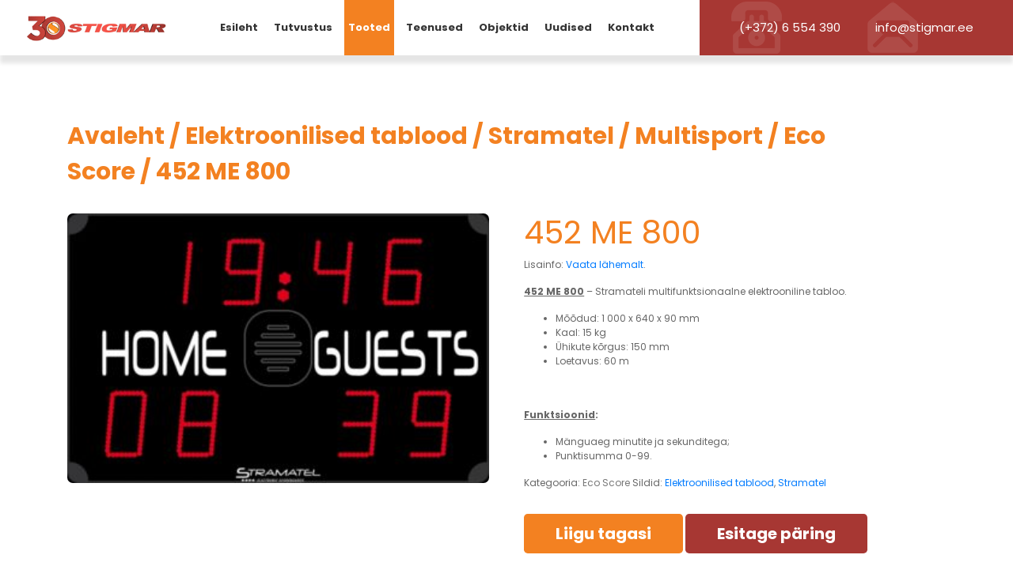

--- FILE ---
content_type: text/html; charset=UTF-8
request_url: https://www.stigmar.ee/toode/452-me-800/
body_size: 12010
content:
<!DOCTYPE html>
<html lang="et">
<head>
    
    <title> &raquo; 452 ME 800</title>
    
    <meta charset="UTF-8">
    <meta name="viewport" content="width=device-width, initial-scale=1, minimum-scale=1, maximum-scale=1">
    <meta name="author" content="Web Tarkvara OÜ">
    <link rel="pingback" href="https://www.stigmar.ee/xmlrpc.php">
    
    <link rel="stylesheet" href="https://stackpath.bootstrapcdn.com/bootstrap/4.3.1/css/bootstrap.min.css" integrity="sha384-ggOyR0iXCbMQv3Xipma34MD+dH/1fQ784/j6cY/iJTQUOhcWr7x9JvoRxT2MZw1T" crossorigin="anonymous">
    <link rel="stylesheet" href="https://www.stigmar.ee/wp-content/themes/stigmar/assets/css/owl.carousel.min.css" />
    <link rel="stylesheet" href="https://www.stigmar.ee/wp-content/themes/stigmar/assets/css/global.css?ver=5.8" />

    <script src="https://code.jquery.com/jquery-3.3.1.slim.min.js" integrity="sha384-q8i/X+965DzO0rT7abK41JStQIAqVgRVzpbzo5smXKp4YfRvH+8abtTE1Pi6jizo" crossorigin="anonymous"></script>
    <script src="https://use.fontawesome.com/releases/v5.7.2/js/all.js" integrity="sha384-0pzryjIRos8mFBWMzSSZApWtPl/5++eIfzYmTgBBmXYdhvxPc+XcFEk+zJwDgWbP" crossorigin="anonymous"></script>
    <script src="https://cdnjs.cloudflare.com/ajax/libs/popper.js/1.14.7/umd/popper.min.js" integrity="sha384-UO2eT0CpHqdSJQ6hJty5KVphtPhzWj9WO1clHTMGa3JDZwrnQq4sF86dIHNDz0W1" crossorigin="anonymous"></script>
    <script src="https://stackpath.bootstrapcdn.com/bootstrap/4.3.1/js/bootstrap.min.js" integrity="sha384-JjSmVgyd0p3pXB1rRibZUAYoIIy6OrQ6VrjIEaFf/nJGzIxFDsf4x0xIM+B07jRM" crossorigin="anonymous"></script>
    <script src="https://www.stigmar.ee/wp-content/themes/stigmar/assets/js/lib/owl.carousel.min.js"></script>

        
    <meta name='robots' content='max-image-preview:large' />
<link rel="alternate" type="application/rss+xml" title="Stigmar - k &raquo; 452 ME 800 Kommentaaride RSS" href="https://www.stigmar.ee/toode/452-me-800/feed/" />
<script type="text/javascript">
/* <![CDATA[ */
window._wpemojiSettings = {"baseUrl":"https:\/\/s.w.org\/images\/core\/emoji\/14.0.0\/72x72\/","ext":".png","svgUrl":"https:\/\/s.w.org\/images\/core\/emoji\/14.0.0\/svg\/","svgExt":".svg","source":{"concatemoji":"https:\/\/www.stigmar.ee\/wp-includes\/js\/wp-emoji-release.min.js?ver=5b8ec3379bd47f5fd618facd5cd3e977"}};
/*! This file is auto-generated */
!function(i,n){var o,s,e;function c(e){try{var t={supportTests:e,timestamp:(new Date).valueOf()};sessionStorage.setItem(o,JSON.stringify(t))}catch(e){}}function p(e,t,n){e.clearRect(0,0,e.canvas.width,e.canvas.height),e.fillText(t,0,0);var t=new Uint32Array(e.getImageData(0,0,e.canvas.width,e.canvas.height).data),r=(e.clearRect(0,0,e.canvas.width,e.canvas.height),e.fillText(n,0,0),new Uint32Array(e.getImageData(0,0,e.canvas.width,e.canvas.height).data));return t.every(function(e,t){return e===r[t]})}function u(e,t,n){switch(t){case"flag":return n(e,"\ud83c\udff3\ufe0f\u200d\u26a7\ufe0f","\ud83c\udff3\ufe0f\u200b\u26a7\ufe0f")?!1:!n(e,"\ud83c\uddfa\ud83c\uddf3","\ud83c\uddfa\u200b\ud83c\uddf3")&&!n(e,"\ud83c\udff4\udb40\udc67\udb40\udc62\udb40\udc65\udb40\udc6e\udb40\udc67\udb40\udc7f","\ud83c\udff4\u200b\udb40\udc67\u200b\udb40\udc62\u200b\udb40\udc65\u200b\udb40\udc6e\u200b\udb40\udc67\u200b\udb40\udc7f");case"emoji":return!n(e,"\ud83e\udef1\ud83c\udffb\u200d\ud83e\udef2\ud83c\udfff","\ud83e\udef1\ud83c\udffb\u200b\ud83e\udef2\ud83c\udfff")}return!1}function f(e,t,n){var r="undefined"!=typeof WorkerGlobalScope&&self instanceof WorkerGlobalScope?new OffscreenCanvas(300,150):i.createElement("canvas"),a=r.getContext("2d",{willReadFrequently:!0}),o=(a.textBaseline="top",a.font="600 32px Arial",{});return e.forEach(function(e){o[e]=t(a,e,n)}),o}function t(e){var t=i.createElement("script");t.src=e,t.defer=!0,i.head.appendChild(t)}"undefined"!=typeof Promise&&(o="wpEmojiSettingsSupports",s=["flag","emoji"],n.supports={everything:!0,everythingExceptFlag:!0},e=new Promise(function(e){i.addEventListener("DOMContentLoaded",e,{once:!0})}),new Promise(function(t){var n=function(){try{var e=JSON.parse(sessionStorage.getItem(o));if("object"==typeof e&&"number"==typeof e.timestamp&&(new Date).valueOf()<e.timestamp+604800&&"object"==typeof e.supportTests)return e.supportTests}catch(e){}return null}();if(!n){if("undefined"!=typeof Worker&&"undefined"!=typeof OffscreenCanvas&&"undefined"!=typeof URL&&URL.createObjectURL&&"undefined"!=typeof Blob)try{var e="postMessage("+f.toString()+"("+[JSON.stringify(s),u.toString(),p.toString()].join(",")+"));",r=new Blob([e],{type:"text/javascript"}),a=new Worker(URL.createObjectURL(r),{name:"wpTestEmojiSupports"});return void(a.onmessage=function(e){c(n=e.data),a.terminate(),t(n)})}catch(e){}c(n=f(s,u,p))}t(n)}).then(function(e){for(var t in e)n.supports[t]=e[t],n.supports.everything=n.supports.everything&&n.supports[t],"flag"!==t&&(n.supports.everythingExceptFlag=n.supports.everythingExceptFlag&&n.supports[t]);n.supports.everythingExceptFlag=n.supports.everythingExceptFlag&&!n.supports.flag,n.DOMReady=!1,n.readyCallback=function(){n.DOMReady=!0}}).then(function(){return e}).then(function(){var e;n.supports.everything||(n.readyCallback(),(e=n.source||{}).concatemoji?t(e.concatemoji):e.wpemoji&&e.twemoji&&(t(e.twemoji),t(e.wpemoji)))}))}((window,document),window._wpemojiSettings);
/* ]]> */
</script>
<style id='wp-emoji-styles-inline-css' type='text/css'>

	img.wp-smiley, img.emoji {
		display: inline !important;
		border: none !important;
		box-shadow: none !important;
		height: 1em !important;
		width: 1em !important;
		margin: 0 0.07em !important;
		vertical-align: -0.1em !important;
		background: none !important;
		padding: 0 !important;
	}
</style>
<link rel='stylesheet' id='wp-block-library-css' href='https://www.stigmar.ee/wp-includes/css/dist/block-library/style.min.css?ver=5b8ec3379bd47f5fd618facd5cd3e977' type='text/css' media='all' />
<style id='classic-theme-styles-inline-css' type='text/css'>
/*! This file is auto-generated */
.wp-block-button__link{color:#fff;background-color:#32373c;border-radius:9999px;box-shadow:none;text-decoration:none;padding:calc(.667em + 2px) calc(1.333em + 2px);font-size:1.125em}.wp-block-file__button{background:#32373c;color:#fff;text-decoration:none}
</style>
<style id='global-styles-inline-css' type='text/css'>
body{--wp--preset--color--black: #000000;--wp--preset--color--cyan-bluish-gray: #abb8c3;--wp--preset--color--white: #ffffff;--wp--preset--color--pale-pink: #f78da7;--wp--preset--color--vivid-red: #cf2e2e;--wp--preset--color--luminous-vivid-orange: #ff6900;--wp--preset--color--luminous-vivid-amber: #fcb900;--wp--preset--color--light-green-cyan: #7bdcb5;--wp--preset--color--vivid-green-cyan: #00d084;--wp--preset--color--pale-cyan-blue: #8ed1fc;--wp--preset--color--vivid-cyan-blue: #0693e3;--wp--preset--color--vivid-purple: #9b51e0;--wp--preset--gradient--vivid-cyan-blue-to-vivid-purple: linear-gradient(135deg,rgba(6,147,227,1) 0%,rgb(155,81,224) 100%);--wp--preset--gradient--light-green-cyan-to-vivid-green-cyan: linear-gradient(135deg,rgb(122,220,180) 0%,rgb(0,208,130) 100%);--wp--preset--gradient--luminous-vivid-amber-to-luminous-vivid-orange: linear-gradient(135deg,rgba(252,185,0,1) 0%,rgba(255,105,0,1) 100%);--wp--preset--gradient--luminous-vivid-orange-to-vivid-red: linear-gradient(135deg,rgba(255,105,0,1) 0%,rgb(207,46,46) 100%);--wp--preset--gradient--very-light-gray-to-cyan-bluish-gray: linear-gradient(135deg,rgb(238,238,238) 0%,rgb(169,184,195) 100%);--wp--preset--gradient--cool-to-warm-spectrum: linear-gradient(135deg,rgb(74,234,220) 0%,rgb(151,120,209) 20%,rgb(207,42,186) 40%,rgb(238,44,130) 60%,rgb(251,105,98) 80%,rgb(254,248,76) 100%);--wp--preset--gradient--blush-light-purple: linear-gradient(135deg,rgb(255,206,236) 0%,rgb(152,150,240) 100%);--wp--preset--gradient--blush-bordeaux: linear-gradient(135deg,rgb(254,205,165) 0%,rgb(254,45,45) 50%,rgb(107,0,62) 100%);--wp--preset--gradient--luminous-dusk: linear-gradient(135deg,rgb(255,203,112) 0%,rgb(199,81,192) 50%,rgb(65,88,208) 100%);--wp--preset--gradient--pale-ocean: linear-gradient(135deg,rgb(255,245,203) 0%,rgb(182,227,212) 50%,rgb(51,167,181) 100%);--wp--preset--gradient--electric-grass: linear-gradient(135deg,rgb(202,248,128) 0%,rgb(113,206,126) 100%);--wp--preset--gradient--midnight: linear-gradient(135deg,rgb(2,3,129) 0%,rgb(40,116,252) 100%);--wp--preset--font-size--small: 13px;--wp--preset--font-size--medium: 20px;--wp--preset--font-size--large: 36px;--wp--preset--font-size--x-large: 42px;--wp--preset--font-family--inter: "Inter", sans-serif;--wp--preset--font-family--cardo: Cardo;--wp--preset--spacing--20: 0.44rem;--wp--preset--spacing--30: 0.67rem;--wp--preset--spacing--40: 1rem;--wp--preset--spacing--50: 1.5rem;--wp--preset--spacing--60: 2.25rem;--wp--preset--spacing--70: 3.38rem;--wp--preset--spacing--80: 5.06rem;--wp--preset--shadow--natural: 6px 6px 9px rgba(0, 0, 0, 0.2);--wp--preset--shadow--deep: 12px 12px 50px rgba(0, 0, 0, 0.4);--wp--preset--shadow--sharp: 6px 6px 0px rgba(0, 0, 0, 0.2);--wp--preset--shadow--outlined: 6px 6px 0px -3px rgba(255, 255, 255, 1), 6px 6px rgba(0, 0, 0, 1);--wp--preset--shadow--crisp: 6px 6px 0px rgba(0, 0, 0, 1);}:where(.is-layout-flex){gap: 0.5em;}:where(.is-layout-grid){gap: 0.5em;}body .is-layout-flow > .alignleft{float: left;margin-inline-start: 0;margin-inline-end: 2em;}body .is-layout-flow > .alignright{float: right;margin-inline-start: 2em;margin-inline-end: 0;}body .is-layout-flow > .aligncenter{margin-left: auto !important;margin-right: auto !important;}body .is-layout-constrained > .alignleft{float: left;margin-inline-start: 0;margin-inline-end: 2em;}body .is-layout-constrained > .alignright{float: right;margin-inline-start: 2em;margin-inline-end: 0;}body .is-layout-constrained > .aligncenter{margin-left: auto !important;margin-right: auto !important;}body .is-layout-constrained > :where(:not(.alignleft):not(.alignright):not(.alignfull)){max-width: var(--wp--style--global--content-size);margin-left: auto !important;margin-right: auto !important;}body .is-layout-constrained > .alignwide{max-width: var(--wp--style--global--wide-size);}body .is-layout-flex{display: flex;}body .is-layout-flex{flex-wrap: wrap;align-items: center;}body .is-layout-flex > *{margin: 0;}body .is-layout-grid{display: grid;}body .is-layout-grid > *{margin: 0;}:where(.wp-block-columns.is-layout-flex){gap: 2em;}:where(.wp-block-columns.is-layout-grid){gap: 2em;}:where(.wp-block-post-template.is-layout-flex){gap: 1.25em;}:where(.wp-block-post-template.is-layout-grid){gap: 1.25em;}.has-black-color{color: var(--wp--preset--color--black) !important;}.has-cyan-bluish-gray-color{color: var(--wp--preset--color--cyan-bluish-gray) !important;}.has-white-color{color: var(--wp--preset--color--white) !important;}.has-pale-pink-color{color: var(--wp--preset--color--pale-pink) !important;}.has-vivid-red-color{color: var(--wp--preset--color--vivid-red) !important;}.has-luminous-vivid-orange-color{color: var(--wp--preset--color--luminous-vivid-orange) !important;}.has-luminous-vivid-amber-color{color: var(--wp--preset--color--luminous-vivid-amber) !important;}.has-light-green-cyan-color{color: var(--wp--preset--color--light-green-cyan) !important;}.has-vivid-green-cyan-color{color: var(--wp--preset--color--vivid-green-cyan) !important;}.has-pale-cyan-blue-color{color: var(--wp--preset--color--pale-cyan-blue) !important;}.has-vivid-cyan-blue-color{color: var(--wp--preset--color--vivid-cyan-blue) !important;}.has-vivid-purple-color{color: var(--wp--preset--color--vivid-purple) !important;}.has-black-background-color{background-color: var(--wp--preset--color--black) !important;}.has-cyan-bluish-gray-background-color{background-color: var(--wp--preset--color--cyan-bluish-gray) !important;}.has-white-background-color{background-color: var(--wp--preset--color--white) !important;}.has-pale-pink-background-color{background-color: var(--wp--preset--color--pale-pink) !important;}.has-vivid-red-background-color{background-color: var(--wp--preset--color--vivid-red) !important;}.has-luminous-vivid-orange-background-color{background-color: var(--wp--preset--color--luminous-vivid-orange) !important;}.has-luminous-vivid-amber-background-color{background-color: var(--wp--preset--color--luminous-vivid-amber) !important;}.has-light-green-cyan-background-color{background-color: var(--wp--preset--color--light-green-cyan) !important;}.has-vivid-green-cyan-background-color{background-color: var(--wp--preset--color--vivid-green-cyan) !important;}.has-pale-cyan-blue-background-color{background-color: var(--wp--preset--color--pale-cyan-blue) !important;}.has-vivid-cyan-blue-background-color{background-color: var(--wp--preset--color--vivid-cyan-blue) !important;}.has-vivid-purple-background-color{background-color: var(--wp--preset--color--vivid-purple) !important;}.has-black-border-color{border-color: var(--wp--preset--color--black) !important;}.has-cyan-bluish-gray-border-color{border-color: var(--wp--preset--color--cyan-bluish-gray) !important;}.has-white-border-color{border-color: var(--wp--preset--color--white) !important;}.has-pale-pink-border-color{border-color: var(--wp--preset--color--pale-pink) !important;}.has-vivid-red-border-color{border-color: var(--wp--preset--color--vivid-red) !important;}.has-luminous-vivid-orange-border-color{border-color: var(--wp--preset--color--luminous-vivid-orange) !important;}.has-luminous-vivid-amber-border-color{border-color: var(--wp--preset--color--luminous-vivid-amber) !important;}.has-light-green-cyan-border-color{border-color: var(--wp--preset--color--light-green-cyan) !important;}.has-vivid-green-cyan-border-color{border-color: var(--wp--preset--color--vivid-green-cyan) !important;}.has-pale-cyan-blue-border-color{border-color: var(--wp--preset--color--pale-cyan-blue) !important;}.has-vivid-cyan-blue-border-color{border-color: var(--wp--preset--color--vivid-cyan-blue) !important;}.has-vivid-purple-border-color{border-color: var(--wp--preset--color--vivid-purple) !important;}.has-vivid-cyan-blue-to-vivid-purple-gradient-background{background: var(--wp--preset--gradient--vivid-cyan-blue-to-vivid-purple) !important;}.has-light-green-cyan-to-vivid-green-cyan-gradient-background{background: var(--wp--preset--gradient--light-green-cyan-to-vivid-green-cyan) !important;}.has-luminous-vivid-amber-to-luminous-vivid-orange-gradient-background{background: var(--wp--preset--gradient--luminous-vivid-amber-to-luminous-vivid-orange) !important;}.has-luminous-vivid-orange-to-vivid-red-gradient-background{background: var(--wp--preset--gradient--luminous-vivid-orange-to-vivid-red) !important;}.has-very-light-gray-to-cyan-bluish-gray-gradient-background{background: var(--wp--preset--gradient--very-light-gray-to-cyan-bluish-gray) !important;}.has-cool-to-warm-spectrum-gradient-background{background: var(--wp--preset--gradient--cool-to-warm-spectrum) !important;}.has-blush-light-purple-gradient-background{background: var(--wp--preset--gradient--blush-light-purple) !important;}.has-blush-bordeaux-gradient-background{background: var(--wp--preset--gradient--blush-bordeaux) !important;}.has-luminous-dusk-gradient-background{background: var(--wp--preset--gradient--luminous-dusk) !important;}.has-pale-ocean-gradient-background{background: var(--wp--preset--gradient--pale-ocean) !important;}.has-electric-grass-gradient-background{background: var(--wp--preset--gradient--electric-grass) !important;}.has-midnight-gradient-background{background: var(--wp--preset--gradient--midnight) !important;}.has-small-font-size{font-size: var(--wp--preset--font-size--small) !important;}.has-medium-font-size{font-size: var(--wp--preset--font-size--medium) !important;}.has-large-font-size{font-size: var(--wp--preset--font-size--large) !important;}.has-x-large-font-size{font-size: var(--wp--preset--font-size--x-large) !important;}
.wp-block-navigation a:where(:not(.wp-element-button)){color: inherit;}
:where(.wp-block-post-template.is-layout-flex){gap: 1.25em;}:where(.wp-block-post-template.is-layout-grid){gap: 1.25em;}
:where(.wp-block-columns.is-layout-flex){gap: 2em;}:where(.wp-block-columns.is-layout-grid){gap: 2em;}
.wp-block-pullquote{font-size: 1.5em;line-height: 1.6;}
</style>
<link rel='stylesheet' id='contact-form-7-css' href='https://www.stigmar.ee/wp-content/plugins/contact-form-7/includes/css/styles.css?ver=5.9.8' type='text/css' media='all' />
<style id='contact-form-7-inline-css' type='text/css'>
.wpcf7 .wpcf7-recaptcha iframe {margin-bottom: 0;}.wpcf7 .wpcf7-recaptcha[data-align="center"] > div {margin: 0 auto;}.wpcf7 .wpcf7-recaptcha[data-align="right"] > div {margin: 0 0 0 auto;}
</style>
<link rel='stylesheet' id='woocommerce-layout-css' href='https://www.stigmar.ee/wp-content/plugins/woocommerce/assets/css/woocommerce-layout.css?ver=9.1.5' type='text/css' media='all' />
<link rel='stylesheet' id='woocommerce-smallscreen-css' href='https://www.stigmar.ee/wp-content/plugins/woocommerce/assets/css/woocommerce-smallscreen.css?ver=9.1.5' type='text/css' media='only screen and (max-width: 768px)' />
<link rel='stylesheet' id='woocommerce-general-css' href='https://www.stigmar.ee/wp-content/plugins/woocommerce/assets/css/woocommerce.css?ver=9.1.5' type='text/css' media='all' />
<style id='woocommerce-inline-inline-css' type='text/css'>
.woocommerce form .form-row .required { visibility: visible; }
</style>
<script type="text/javascript" src="https://www.stigmar.ee/wp-includes/js/jquery/jquery.min.js?ver=3.7.1" id="jquery-core-js"></script>
<script type="text/javascript" src="https://www.stigmar.ee/wp-includes/js/jquery/jquery-migrate.min.js?ver=3.4.1" id="jquery-migrate-js"></script>
<script type="text/javascript" src="https://www.stigmar.ee/wp-content/plugins/woocommerce/assets/js/jquery-blockui/jquery.blockUI.min.js?ver=2.7.0-wc.9.1.5" id="jquery-blockui-js" data-wp-strategy="defer"></script>
<script type="text/javascript" id="wc-add-to-cart-js-extra">
/* <![CDATA[ */
var wc_add_to_cart_params = {"ajax_url":"\/wp-admin\/admin-ajax.php","wc_ajax_url":"\/?wc-ajax=%%endpoint%%","i18n_view_cart":"Vaata ostukorvi","cart_url":"https:\/\/www.stigmar.ee\/cart\/","is_cart":"","cart_redirect_after_add":"no"};
/* ]]> */
</script>
<script type="text/javascript" src="https://www.stigmar.ee/wp-content/plugins/woocommerce/assets/js/frontend/add-to-cart.min.js?ver=9.1.5" id="wc-add-to-cart-js" data-wp-strategy="defer"></script>
<script type="text/javascript" id="wc-single-product-js-extra">
/* <![CDATA[ */
var wc_single_product_params = {"i18n_required_rating_text":"Palun vali hinnang","review_rating_required":"yes","flexslider":{"rtl":false,"animation":"slide","smoothHeight":true,"directionNav":false,"controlNav":"thumbnails","slideshow":false,"animationSpeed":500,"animationLoop":false,"allowOneSlide":false},"zoom_enabled":"","zoom_options":[],"photoswipe_enabled":"","photoswipe_options":{"shareEl":false,"closeOnScroll":false,"history":false,"hideAnimationDuration":0,"showAnimationDuration":0},"flexslider_enabled":""};
/* ]]> */
</script>
<script type="text/javascript" src="https://www.stigmar.ee/wp-content/plugins/woocommerce/assets/js/frontend/single-product.min.js?ver=9.1.5" id="wc-single-product-js" defer="defer" data-wp-strategy="defer"></script>
<script type="text/javascript" src="https://www.stigmar.ee/wp-content/plugins/woocommerce/assets/js/js-cookie/js.cookie.min.js?ver=2.1.4-wc.9.1.5" id="js-cookie-js" defer="defer" data-wp-strategy="defer"></script>
<script type="text/javascript" id="woocommerce-js-extra">
/* <![CDATA[ */
var woocommerce_params = {"ajax_url":"\/wp-admin\/admin-ajax.php","wc_ajax_url":"\/?wc-ajax=%%endpoint%%"};
/* ]]> */
</script>
<script type="text/javascript" src="https://www.stigmar.ee/wp-content/plugins/woocommerce/assets/js/frontend/woocommerce.min.js?ver=9.1.5" id="woocommerce-js" defer="defer" data-wp-strategy="defer"></script>
<script type="text/javascript" src="https://www.stigmar.ee/wp-content/plugins/js_composer/assets/js/vendors/woocommerce-add-to-cart.js?ver=6.6.0" id="vc_woocommerce-add-to-cart-js-js"></script>
<link rel="https://api.w.org/" href="https://www.stigmar.ee/wp-json/" /><link rel="alternate" type="application/json" href="https://www.stigmar.ee/wp-json/wp/v2/product/7098" /><link rel="EditURI" type="application/rsd+xml" title="RSD" href="https://www.stigmar.ee/xmlrpc.php?rsd" />

<link rel="canonical" href="https://www.stigmar.ee/toode/452-me-800/" />
<link rel='shortlink' href='https://www.stigmar.ee/?p=7098' />
<link rel="alternate" type="application/json+oembed" href="https://www.stigmar.ee/wp-json/oembed/1.0/embed?url=https%3A%2F%2Fwww.stigmar.ee%2Ftoode%2F452-me-800%2F" />
<link rel="alternate" type="text/xml+oembed" href="https://www.stigmar.ee/wp-json/oembed/1.0/embed?url=https%3A%2F%2Fwww.stigmar.ee%2Ftoode%2F452-me-800%2F&#038;format=xml" />
	<noscript><style>.woocommerce-product-gallery{ opacity: 1 !important; }</style></noscript>
	<meta name="generator" content="Powered by WPBakery Page Builder - drag and drop page builder for WordPress."/>
<style id='wp-fonts-local' type='text/css'>
@font-face{font-family:Inter;font-style:normal;font-weight:300 900;font-display:fallback;src:url('https://www.stigmar.ee/wp-content/plugins/woocommerce/assets/fonts/Inter-VariableFont_slnt,wght.woff2') format('woff2');font-stretch:normal;}
@font-face{font-family:Cardo;font-style:normal;font-weight:400;font-display:fallback;src:url('https://www.stigmar.ee/wp-content/plugins/woocommerce/assets/fonts/cardo_normal_400.woff2') format('woff2');}
</style>
<link rel="icon" href="https://www.stigmar.ee/wp-content/uploads/2024/03/cropped-Stigmar30logo-1-32x32.jpg" sizes="32x32" />
<link rel="icon" href="https://www.stigmar.ee/wp-content/uploads/2024/03/cropped-Stigmar30logo-1-192x192.jpg" sizes="192x192" />
<link rel="apple-touch-icon" href="https://www.stigmar.ee/wp-content/uploads/2024/03/cropped-Stigmar30logo-1-180x180.jpg" />
<meta name="msapplication-TileImage" content="https://www.stigmar.ee/wp-content/uploads/2024/03/cropped-Stigmar30logo-1-270x270.jpg" />
<noscript><style> .wpb_animate_when_almost_visible { opacity: 1; }</style></noscript></head>

<body class="product-template-default single single-product postid-7098 theme-stigmar woocommerce woocommerce-page woocommerce-no-js wpb-js-composer js-comp-ver-6.6.0 vc_responsive">

<nav class="navbar navbar-expand-md fixed-top" id="menu-topbar">

    <div class="mobile-nav-container">
        <a class="logo_mobile visible-xs" href="https://www.stigmar.ee"><img src="https://www.stigmar.ee/wp-content/themes/stigmar/assets/img/logo_white.jpg" class="logo" alt="" /></a>


        <button class="navbar-toggler" type="button" data-toggle="collapse" data-target="#topbar-nav" aria-controls="topbar-nav" aria-expanded="false" aria-label="Toggle navigation">
            <span class="icon-bar"></span>
            <span class="icon-bar"></span>
            <span class="icon-bar"></span>
          </button>
        <div style="clear: both;"></div>
    </div>
  

      <div class="collapse navbar-collapse" id="topbar-nav">


          <a class="hidden-xs logo_white" href="https://www.stigmar.ee"><img src="https://www.stigmar.ee/wp-content/themes/stigmar/assets/img/Stigmar-Logo-3D_H_white.gif" class="logo" alt="" /></a>
          <a class="hidden-xs logo_png" href="https://www.stigmar.ee"><img src="https://www.stigmar.ee/wp-content/themes/stigmar/assets/img/logo_png.png" class="logo" alt="" /></a>



          <ul id="menu-peamenuu" class="global-menu navbar-nav mr-auto"><li id="menu-item-7742" class="menu-item menu-item-type-post_type menu-item-object-page menu-item-home menu-item-7742"><a href="https://www.stigmar.ee/">Esileht</a></li>
<li id="menu-item-7750" class="menu-item menu-item-type-post_type menu-item-object-page menu-item-7750"><a href="https://www.stigmar.ee/tutvustus/">Tutvustus</a></li>
<li id="menu-item-7749" class="products-menu-item menu-item menu-item-type-post_type menu-item-object-page current_page_parent menu-item-7749"><a href="https://www.stigmar.ee/tooted/">Tooted</a></li>
<li id="menu-item-7788" class="menu-item menu-item-type-post_type menu-item-object-page menu-item-7788"><a href="https://www.stigmar.ee/teenused/">Teenused</a></li>
<li id="menu-item-7752" class="menu-item menu-item-type-post_type menu-item-object-page menu-item-7752"><a href="https://www.stigmar.ee/objektid/">Objektid</a></li>
<li id="menu-item-7754" class="menu-item menu-item-type-post_type menu-item-object-page menu-item-7754"><a href="https://www.stigmar.ee/uudised/">Uudised</a></li>
<li id="menu-item-7753" class="menu-item menu-item-type-post_type menu-item-object-page menu-item-7753"><a href="https://www.stigmar.ee/kontakt/">Kontakt</a></li>
</ul>
          <ul class="categories-parents-nav mobile-categories-menu navbar-nav mr-auto mobile-menu">
            
              <li class="back-li">
                  <span class="btn btn-danger back"><i class="fa fa-angle-left"></i> Tagasi</span>
              </li>

                          <li>
                  <a href="https://www.stigmar.ee/tooted/elektroonilised-tablood/">Elektroonilised tablood</a>
                                        <span class="to-sub btn btn-danger" parent-id="64"><i class="fa fa-angle-right"></i></span>
                                </li>
                            <li>
                  <a href="https://www.stigmar.ee/tooted/raskejoustik/">Raskejõustik</a>
                                        <span class="to-sub btn btn-danger" parent-id="118"><i class="fa fa-angle-right"></i></span>
                                </li>
                            <li>
                  <a href="https://www.stigmar.ee/tooted/spordiporandad/">Spordipõrandad</a>
                                        <span class="to-sub btn btn-danger" parent-id="188"><i class="fa fa-angle-right"></i></span>
                                </li>
                            <li>
                  <a href="https://www.stigmar.ee/tooted/spordisaalide-porandate-ja-inventari-hooldus/">Spordisaalide põrandate ja inventari hooldus</a>
                                </li>
                            <li>
                  <a href="https://www.stigmar.ee/tooted/sportmangude-inventar/">Sportmängude inventar</a>
                                        <span class="to-sub btn btn-danger" parent-id="83"><i class="fa fa-angle-right"></i></span>
                                </li>
                            <li>
                  <a href="https://www.stigmar.ee/tooted/tribuunid/">Tribüünid</a>
                                        <span class="to-sub btn btn-danger" parent-id="85"><i class="fa fa-angle-right"></i></span>
                                </li>
                            <li>
                  <a href="https://www.stigmar.ee/tooted/vahekardinad-kaitsevorgud/">Vahekardinad ja kaitsevõrgud</a>
                                        <span class="to-sub btn btn-danger" parent-id="63"><i class="fa fa-angle-right"></i></span>
                                </li>
                            <li>
                  <a href="https://www.stigmar.ee/tooted/voimlemise-inventar/">Võimlemise inventar</a>
                                </li>
                        </ul>

                    <ul class="categories-sub-nav sub-nav-100 mobile-categories-menu navbar-nav mr-auto mobile-menu">
              
              <li class="back-li">
                  <span class="btn btn-danger back" parent-id="99"><i class="fa fa-angle-left"></i> Tagasi</span>
              </li>

                                <li>
                      <a href="https://www.stigmar.ee/tooted/elektroonilised-tablood/stramatel/multisport/24-sekundi-tablood/">24 s tablood</a>
                                        </li>
                                <li>
                      <a href="https://www.stigmar.ee/tooted/elektroonilised-tablood/stramatel/multisport/compact/">Compact</a>
                                        </li>
                                <li>
                      <a href="https://www.stigmar.ee/tooted/elektroonilised-tablood/stramatel/multisport/eco-score/">Eco Score</a>
                                        </li>
                                <li>
                      <a href="https://www.stigmar.ee/tooted/elektroonilised-tablood/stramatel/multisport/jalgpall-2/">Jalgpall</a>
                                        </li>
                                <li>
                      <a href="https://www.stigmar.ee/tooted/elektroonilised-tablood/stramatel/multisport/pro-2/">Pro</a>
                                        </li>
                                <li>
                      <a href="https://www.stigmar.ee/tooted/elektroonilised-tablood/stramatel/multisport/super-pro/">Super Pro</a>
                                        </li>
                        </ul>
                    <ul class="categories-sub-nav sub-nav-98 mobile-categories-menu navbar-nav mr-auto mobile-menu">
              
              <li class="back-li">
                  <span class="btn btn-danger back" parent-id="64"><i class="fa fa-angle-left"></i> Tagasi</span>
              </li>

                                <li>
                      <a href="https://www.stigmar.ee/tooted/elektroonilised-tablood/nova-timing/basic/">BASIC</a>
                                        </li>
                                <li>
                      <a href="https://www.stigmar.ee/tooted/elektroonilised-tablood/nova-timing/pro/">PRO</a>
                                        </li>
                        </ul>
                    <ul class="categories-sub-nav sub-nav-85 mobile-categories-menu navbar-nav mr-auto mobile-menu">
              
              <li class="back-li">
                  <span class="btn btn-danger back" parent-id="0"><i class="fa fa-angle-left"></i> Tagasi</span>
              </li>

                                <li>
                      <a href="https://www.stigmar.ee/tooted/tribuunid/daplast/">Daplast</a>
                                                <span class="to-sub btn btn-danger" parent-id="132"><i class="fa fa-angle-right"></i></span>
                                        </li>
                                <li>
                      <a href="https://www.stigmar.ee/tooted/tribuunid/interkal/">Interkal</a>
                                                <span class="to-sub btn btn-danger" parent-id="133"><i class="fa fa-angle-right"></i></span>
                                        </li>
                                <li>
                      <a href="https://www.stigmar.ee/tooted/tribuunid/stigmar/">Stigmar</a>
                                        </li>
                        </ul>
                    <ul class="categories-sub-nav sub-nav-151 mobile-categories-menu navbar-nav mr-auto mobile-menu">
              
              <li class="back-li">
                  <span class="btn btn-danger back" parent-id="188"><i class="fa fa-angle-left"></i> Tagasi</span>
              </li>

                                <li>
                      <a href="https://www.stigmar.ee/tooted/spordiporandad/sunteetilised-porandad/epi/">EPI</a>
                                        </li>
                                <li>
                      <a href="https://www.stigmar.ee/tooted/spordiporandad/sunteetilised-porandad/laykold/">Laykold</a>
                                        </li>
                                <li>
                      <a href="https://www.stigmar.ee/tooted/spordiporandad/sunteetilised-porandad/snapsport/">Snapsport</a>
                                        </li>
                        </ul>
                    <ul class="categories-sub-nav sub-nav-83 mobile-categories-menu navbar-nav mr-auto mobile-menu">
              
              <li class="back-li">
                  <span class="btn btn-danger back" parent-id="0"><i class="fa fa-angle-left"></i> Tagasi</span>
              </li>

                                <li>
                      <a href="https://www.stigmar.ee/tooted/sportmangude-inventar/jalgpall/">Jalgpall</a>
                                        </li>
                                <li>
                      <a href="https://www.stigmar.ee/tooted/sportmangude-inventar/kasipall/">Käsipall</a>
                                        </li>
                                <li>
                      <a href="https://www.stigmar.ee/tooted/sportmangude-inventar/korvpall/">Korvpall</a>
                                                <span class="to-sub btn btn-danger" parent-id="87"><i class="fa fa-angle-right"></i></span>
                                        </li>
                                <li>
                      <a href="https://www.stigmar.ee/tooted/sportmangude-inventar/saalihoki/">Saalihoki</a>
                                        </li>
                                <li>
                      <a href="https://www.stigmar.ee/tooted/sportmangude-inventar/sulgpall/">Sulgpall</a>
                                        </li>
                                <li>
                      <a href="https://www.stigmar.ee/tooted/sportmangude-inventar/tennis/">Tennis</a>
                                        </li>
                                <li>
                      <a href="https://www.stigmar.ee/tooted/sportmangude-inventar/vorkpall/">Võrkpall</a>
                                        </li>
                        </ul>
                    <ul class="categories-sub-nav sub-nav-118 mobile-categories-menu navbar-nav mr-auto mobile-menu">
              
              <li class="back-li">
                  <span class="btn btn-danger back" parent-id="0"><i class="fa fa-angle-left"></i> Tagasi</span>
              </li>

                                <li>
                      <a href="https://www.stigmar.ee/tooted/raskejoustik/judo-raskejoustik/">Judo</a>
                                        </li>
                                <li>
                      <a href="https://www.stigmar.ee/tooted/raskejoustik/maadlus-raskejoustik/">Maadlus</a>
                                        </li>
                                <li>
                      <a href="https://www.stigmar.ee/tooted/raskejoustik/poks-raskejoustik/">Poks</a>
                                        </li>
                                <li>
                      <a href="https://www.stigmar.ee/tooted/raskejoustik/seinapehmendused/">Seinapehmendused</a>
                                        </li>
                        </ul>
                    <ul class="categories-sub-nav sub-nav-115 mobile-categories-menu navbar-nav mr-auto mobile-menu">
              
              <li class="back-li">
                  <span class="btn btn-danger back" parent-id="99"><i class="fa fa-angle-left"></i> Tagasi</span>
              </li>

                                <li>
                      <a href="https://www.stigmar.ee/tooted/elektroonilised-tablood/stramatel/voitluskunstid/judo/">Judo</a>
                                        </li>
                                <li>
                      <a href="https://www.stigmar.ee/tooted/elektroonilised-tablood/stramatel/voitluskunstid/karate/">Karate</a>
                                        </li>
                                <li>
                      <a href="https://www.stigmar.ee/tooted/elektroonilised-tablood/stramatel/voitluskunstid/kickpoks/">Kickpoks</a>
                                        </li>
                                <li>
                      <a href="https://www.stigmar.ee/tooted/elektroonilised-tablood/stramatel/voitluskunstid/maadlus/">Maadlus</a>
                                        </li>
                                <li>
                      <a href="https://www.stigmar.ee/tooted/elektroonilised-tablood/stramatel/voitluskunstid/poks/">Poks</a>
                                        </li>
                                <li>
                      <a href="https://www.stigmar.ee/tooted/elektroonilised-tablood/stramatel/voitluskunstid/taekwondo/">Taekwondo</a>
                                        </li>
                                <li>
                      <a href="https://www.stigmar.ee/tooted/elektroonilised-tablood/stramatel/voitluskunstid/tostmine/">Tõstmine</a>
                                        </li>
                        </ul>
                    <ul class="categories-sub-nav sub-nav-63 mobile-categories-menu navbar-nav mr-auto mobile-menu">
              
              <li class="back-li">
                  <span class="btn btn-danger back" parent-id="0"><i class="fa fa-angle-left"></i> Tagasi</span>
              </li>

                                <li>
                      <a href="https://www.stigmar.ee/tooted/vahekardinad-kaitsevorgud/kaitsevorgud/">Kaitsevõrgud</a>
                                        </li>
                                <li>
                      <a href="https://www.stigmar.ee/tooted/vahekardinad-kaitsevorgud/vahekardinad/">Vahekardinad</a>
                                        </li>
                        </ul>
                    <ul class="categories-sub-nav sub-nav-87 mobile-categories-menu navbar-nav mr-auto mobile-menu">
              
              <li class="back-li">
                  <span class="btn btn-danger back" parent-id="83"><i class="fa fa-angle-left"></i> Tagasi</span>
              </li>

                                <li>
                      <a href="https://www.stigmar.ee/tooted/sportmangude-inventar/korvpall/konstruktsioonid/">Konstruktsioonid</a>
                                        </li>
                                <li>
                      <a href="https://www.stigmar.ee/tooted/sportmangude-inventar/korvpall/portatiivsed-konstruktsioonid/">Portatiivsed konstruktsioonid</a>
                                        </li>
                                <li>
                      <a href="https://www.stigmar.ee/tooted/sportmangude-inventar/korvpall/rongad/">Rõngad</a>
                                        </li>
                                <li>
                      <a href="https://www.stigmar.ee/tooted/sportmangude-inventar/korvpall/tagalauad/">Tagalauad</a>
                                        </li>
                                <li>
                      <a href="https://www.stigmar.ee/tooted/sportmangude-inventar/korvpall/valisvaljaku-konstruktsioonid/">Välisvaljaku konstruktsioonid</a>
                                        </li>
                                <li>
                      <a href="https://www.stigmar.ee/tooted/sportmangude-inventar/korvpall/vorgud/">Võrgud</a>
                                        </li>
                        </ul>
                    <ul class="categories-sub-nav sub-nav-99 mobile-categories-menu navbar-nav mr-auto mobile-menu">
              
              <li class="back-li">
                  <span class="btn btn-danger back" parent-id="64"><i class="fa fa-angle-left"></i> Tagasi</span>
              </li>

                                <li>
                      <a href="https://www.stigmar.ee/tooted/elektroonilised-tablood/stramatel/multisport/">Multisport</a>
                                                <span class="to-sub btn btn-danger" parent-id="100"><i class="fa fa-angle-right"></i></span>
                                        </li>
                                <li>
                      <a href="https://www.stigmar.ee/tooted/elektroonilised-tablood/stramatel/voitluskunstid/">Võitluskunstid</a>
                                                <span class="to-sub btn btn-danger" parent-id="115"><i class="fa fa-angle-right"></i></span>
                                        </li>
                        </ul>
                    <ul class="categories-sub-nav sub-nav-64 mobile-categories-menu navbar-nav mr-auto mobile-menu">
              
              <li class="back-li">
                  <span class="btn btn-danger back" parent-id="0"><i class="fa fa-angle-left"></i> Tagasi</span>
              </li>

                                <li>
                      <a href="https://www.stigmar.ee/tooted/elektroonilised-tablood/nova-timing/">Nova Timing</a>
                                                <span class="to-sub btn btn-danger" parent-id="98"><i class="fa fa-angle-right"></i></span>
                                        </li>
                                <li>
                      <a href="https://www.stigmar.ee/tooted/elektroonilised-tablood/stramatel/">Stramatel</a>
                                                <span class="to-sub btn btn-danger" parent-id="99"><i class="fa fa-angle-right"></i></span>
                                        </li>
                        </ul>
                    <ul class="categories-sub-nav sub-nav-132 mobile-categories-menu navbar-nav mr-auto mobile-menu">
              
              <li class="back-li">
                  <span class="btn btn-danger back" parent-id="85"><i class="fa fa-angle-left"></i> Tagasi</span>
              </li>

                                <li>
                      <a href="https://www.stigmar.ee/tooted/tribuunid/daplast/pealtvaatajate-toolid/">Pealtvaatajate toolid</a>
                                        </li>
                                <li>
                      <a href="https://www.stigmar.ee/tooted/tribuunid/daplast/portatiivsed-tribuunid/">Portatiivsed tribüünid</a>
                                        </li>
                        </ul>
                    <ul class="categories-sub-nav sub-nav-133 mobile-categories-menu navbar-nav mr-auto mobile-menu">
              
              <li class="back-li">
                  <span class="btn btn-danger back" parent-id="85"><i class="fa fa-angle-left"></i> Tagasi</span>
              </li>

                                <li>
                      <a href="https://www.stigmar.ee/tooted/tribuunid/interkal/pealtvaatajate-toolid-interkal/">Pealtvaatajate toolid</a>
                                        </li>
                                <li>
                      <a href="https://www.stigmar.ee/tooted/tribuunid/interkal/teleskooptribuunid/">Teleskooptrib</a>
                                        </li>
                        </ul>
                    <ul class="categories-sub-nav sub-nav-150 mobile-categories-menu navbar-nav mr-auto mobile-menu">
              
              <li class="back-li">
                  <span class="btn btn-danger back" parent-id="188"><i class="fa fa-angle-left"></i> Tagasi</span>
              </li>

                                <li>
                      <a href="https://www.stigmar.ee/tooted/spordiporandad/puitporandad/prestige/">Prestige</a>
                                        </li>
                                <li>
                      <a href="https://www.stigmar.ee/tooted/spordiporandad/puitporandad/stigmar-puitporandad/">Stigmar puitpõrandad</a>
                                        </li>
                        </ul>
                    <ul class="categories-sub-nav sub-nav-188 mobile-categories-menu navbar-nav mr-auto mobile-menu">
              
              <li class="back-li">
                  <span class="btn btn-danger back" parent-id="0"><i class="fa fa-angle-left"></i> Tagasi</span>
              </li>

                                <li>
                      <a href="https://www.stigmar.ee/tooted/spordiporandad/puitporandad/">Puitpõrandad</a>
                                                <span class="to-sub btn btn-danger" parent-id="150"><i class="fa fa-angle-right"></i></span>
                                        </li>
                                <li>
                      <a href="https://www.stigmar.ee/tooted/spordiporandad/sunteetilised-porandad/">Sünteetilised põrandad</a>
                                                <span class="to-sub btn btn-danger" parent-id="151"><i class="fa fa-angle-right"></i></span>
                                        </li>
                        </ul>
          
          <div class="header-contacts hidden-xs text-right">
              <span>(+372) 6 554 390</span>
              <span class="email">info@stigmar.ee</span>
          </div>

        
      </div>

</nav>

<script type="text/javascript">
    $(function() {
        $('.categories-parents-nav .back').click(function() {
            $('.global-menu').show();
            $('.categories-parents-nav').hide();

        });

        $('.to-sub').click(function() {
            $('.categories-sub-nav').hide();
            $('.categories-parents-nav').hide();
            $('.sub-nav-' + $(this).attr('parent-id')).show();

        });

        $('.categories-sub-nav .back').click(function() {
            $('.categories-sub-nav').hide();
            $('.categories-parents-nav').hide();
            if ($('.sub-nav-' + $(this).attr('parent-id')).length > 0) {
                $('.sub-nav-' + $(this).attr('parent-id')).show();
            }
            else {
                $('.categories-parents-nav').show();
            }
        });
       $('li.products-menu-item a').click(function() {
          if ($(window).width() > 768) {
              return;
          }
          $('.global-menu').hide();
          $('.categories-parents-nav').show();
          return false;
       });

       $(window).resize(function() {
           if ($(window).width() > 768) {
               $('.global-menu').show();
               $('.categories-parents-nav').hide();
               $('.categories-sub-nav').hide();
           };
       })
    });
</script>

<div id="primary" class="content-area"><main id="main" class="site-main" role="main"><div class="container">
<nav class="woocommerce-breadcrumb" aria-label="Breadcrumb"><a href="https://www.stigmar.ee">Avaleht</a>&nbsp;&#47;&nbsp;<a href="https://www.stigmar.ee/tooted/elektroonilised-tablood/">Elektroonilised tablood</a>&nbsp;&#47;&nbsp;<a href="https://www.stigmar.ee/tooted/elektroonilised-tablood/stramatel/">Stramatel</a>&nbsp;&#47;&nbsp;<a href="https://www.stigmar.ee/tooted/elektroonilised-tablood/stramatel/multisport/">Multisport</a>&nbsp;&#47;&nbsp;<a href="https://www.stigmar.ee/tooted/elektroonilised-tablood/stramatel/multisport/eco-score/">Eco Score</a>&nbsp;&#47;&nbsp;452 ME 800</nav></div>



    


<div class="woocommerce-notices-wrapper"></div>

<div id="product-7098" class="product type-product post-7098 status-publish first instock product_cat-eco-score product_tag-elektroonilised-tablood product_tag-stramatel has-post-thumbnail shipping-taxable product-type-simple">

    <div class="container">

    <div class="woocommerce-product-gallery woocommerce-product-gallery--with-images woocommerce-product-gallery--columns-4 images" data-columns="4" style="opacity: 0; transition: opacity .25s ease-in-out;">
	<div class="woocommerce-product-gallery__wrapper">
		<div data-thumb="https://www.stigmar.ee/wp-content/uploads/2014/01/452me800-100x100.jpg" data-thumb-alt="" class="woocommerce-product-gallery__image"><a href="https://www.stigmar.ee/wp-content/uploads/2014/01/452me800.jpg"><img width="350" height="224" src="https://www.stigmar.ee/wp-content/uploads/2014/01/452me800-350x224.jpg" class="wp-post-image" alt="" title="452 ME 800" data-caption="" data-src="https://www.stigmar.ee/wp-content/uploads/2014/01/452me800.jpg" data-large_image="https://www.stigmar.ee/wp-content/uploads/2014/01/452me800.jpg" data-large_image_width="900" data-large_image_height="576" decoding="async" fetchpriority="high" srcset="https://www.stigmar.ee/wp-content/uploads/2014/01/452me800-350x224.jpg 350w, https://www.stigmar.ee/wp-content/uploads/2014/01/452me800-228x146.jpg 228w, https://www.stigmar.ee/wp-content/uploads/2014/01/452me800-50x32.jpg 50w, https://www.stigmar.ee/wp-content/uploads/2014/01/452me800-171x110.jpg 171w, https://www.stigmar.ee/wp-content/uploads/2014/01/452me800.jpg 900w" sizes="(max-width: 350px) 100vw, 350px" /></a></div>	</div>
</div>



        <div class="summary entry-summary">
            <h1 class="product_title entry-title">452 ME 800</h1>
<div class="product-content">
    <p>Lisainfo: <a href="http://www.stigmar.test/www2/wp-content/uploads/2014/01/452-ME-800.pdf">Vaata lähemalt</a>.</p>
</div><p class="price"></p>
<div class="woocommerce-product-details__short-description">
	<p><span style="text-decoration: underline"><strong>452 ME 800</strong></span><strong> </strong>&#8211; Stramateli multifunktsionaalne elektrooniline tabloo.</p>
<ul>
<li>Mõõdud: 1 000 x 640 x 90 mm</li>
<li>Kaal: 15 kg</li>
<li>Ühikute kõrgus: 150 mm</li>
<li>Loetavus: 60 m</li>
</ul>
<p>&nbsp;</p>
<p><span style="text-decoration: underline"><strong>Funktsioonid</strong></span><strong>:</strong></p>
<ul>
<li>Mänguaeg minutite ja sekunditega;</li>
<li>Punktisumma 0-99.</li>
</ul>
</div>
<div class="product_meta">

	
	
	<span class="posted_in">Kategooria: <a href="https://www.stigmar.ee/tooted/elektroonilised-tablood/stramatel/multisport/eco-score/" rel="tag">Eco Score</a></span>
	<span class="tagged_as">Sildid: <a href="https://www.stigmar.ee/tootesilt/elektroonilised-tablood/" rel="tag">Elektroonilised tablood</a>, <a href="https://www.stigmar.ee/tootesilt/stramatel/" rel="tag">Stramatel</a></span>
	
</div>
        <div class="product-content-buttons">

            <a href="javascript:window.history.back()" class="btn btn-back btn-lg btn-warning">Liigu tagasi</a>
            <a href="#write-us" class="btn btn-write btn-lg btn-danger">Esitage päring</a>

        </div>
        
        </div>

    </div>

    <div style="clear: both;"></div>


<div class="after-product-form">
    <div class="container">

        <h2 id="write-us">Esita päring - 452 ME 800</h2>

        
<div class="wpcf7 no-js" id="wpcf7-f7756-p7098-o1" lang="et" dir="ltr">
<div class="screen-reader-response"><p role="status" aria-live="polite" aria-atomic="true"></p> <ul></ul></div>
<form action="/toode/452-me-800/#wpcf7-f7756-p7098-o1" method="post" class="wpcf7-form init" aria-label="Contact form" novalidate="novalidate" data-status="init">
<div style="display: none;">
<input type="hidden" name="_wpcf7" value="7756" />
<input type="hidden" name="_wpcf7_version" value="5.9.8" />
<input type="hidden" name="_wpcf7_locale" value="et" />
<input type="hidden" name="_wpcf7_unit_tag" value="wpcf7-f7756-p7098-o1" />
<input type="hidden" name="_wpcf7_container_post" value="7098" />
<input type="hidden" name="_wpcf7_posted_data_hash" value="" />
<input type="hidden" name="_wpcf7_recaptcha_response" value="" />
</div>
<div class="row">
	<div class="col-md-6">
		<div class="row">
			<div class="col-md-6">
				<p><span class="wpcf7-form-control-wrap" data-name="your-name"><input size="40" maxlength="400" class="wpcf7-form-control wpcf7-text wpcf7-validates-as-required form-control" aria-required="true" aria-invalid="false" placeholder="Nimi" value="" type="text" name="your-name" /></span>
				</p>
			</div>
			<div class="col-md-6">
				<p><span class="wpcf7-form-control-wrap" data-name="your-company"><input size="40" maxlength="400" class="wpcf7-form-control wpcf7-text form-control" aria-invalid="false" placeholder="Ettevõte" value="" type="text" name="your-company" /></span>
				</p>
			</div>
		</div>
		<div class="row">
			<div class="col-md-6">
				<p><span class="wpcf7-form-control-wrap" data-name="your-email"><input size="40" maxlength="400" class="wpcf7-form-control wpcf7-text wpcf7-validates-as-required form-control" aria-required="true" aria-invalid="false" placeholder="E-post" value="" type="text" name="your-email" /></span>
				</p>
			</div>
			<div class="col-md-6">
				<p><span class="wpcf7-form-control-wrap" data-name="your-phone"><input size="40" maxlength="400" class="wpcf7-form-control wpcf7-text wpcf7-validates-as-required form-control" aria-required="true" aria-invalid="false" placeholder="Telefoni number" value="" type="text" name="your-phone" /></span>
				</p>
			</div>
		</div>
	</div>
	<div class="col-md-6">
		<p><span class="wpcf7-form-control-wrap" data-name="your-message"><textarea cols="40" rows="10" maxlength="2000" class="wpcf7-form-control wpcf7-textarea wpcf7-validates-as-required form-control" aria-required="true" aria-invalid="false" placeholder="Kirja sisu" name="your-message"></textarea></span>
		</p>
	</div>
</div>
<div class="row">
	<div class="col-md-9">
	<span class="wpcf7-form-control-wrap recaptcha" data-name="recaptcha"><span data-sitekey="6LcBnqgUAAAAAHMnky_uXQKS9J-PcmoQuLV9U69L" class="wpcf7-form-control wpcf7-recaptcha g-recaptcha"></span>
<noscript>
	<div class="grecaptcha-noscript">
		<iframe src="https://www.google.com/recaptcha/api/fallback?k=6LcBnqgUAAAAAHMnky_uXQKS9J-PcmoQuLV9U69L" frameborder="0" scrolling="no" width="310" height="430">
		</iframe>
		<textarea name="g-recaptcha-response" rows="3" cols="40" placeholder="reCaptcha Response Here">
		</textarea>
	</div>
</noscript>
</span>
	</div>
	<div class="col-md-3">
		<p><input class="wpcf7-form-control wpcf7-submit has-spinner btn btn-block btn-submit" type="submit" value="Esitage päring" />
		</p>
	</div>
</div><div class="wpcf7-response-output" aria-hidden="true"></div>
</form>
</div>

    </div>
</div>




        <div class="section-related-products">

            <div class="container-fluid">

                <div class="row">
                    <div class="col-md-12 text-center">
                        <div class="block-title">Sarnased tooted</div>
                    </div>
                </div>

                <div class="carousel-wrapper">

                    <div class="category-carousel-left" onclick="$(this).closest('.carousel-wrapper').find('.owl-prev').click();">
                        <i class="fas fa-chevron-left"></i>
                    </div>

                    <div class="category-carousel-right" onclick="$(this).closest('.carousel-wrapper').find('.owl-next').click();">
                        <i class="fas fa-chevron-right"></i>
                    </div>

                    <div class="owl-carousel owl-theme">

                        
                            
                            <div class="item">

                                <a href="https://www.stigmar.ee/toode/multi-top/">
                                    <div class="category-wrap">
                                        <div class="category-img" style="background-image: url(https://www.stigmar.ee/wp-content/uploads/2014/01/multitop-260x137.jpg);"></div>
                                        <h4>Multi Top</h4>
                                    </div>
                                </a>

                            </div>

                        
                            
                            <div class="item">

                                <a href="https://www.stigmar.ee/toode/pro-177/">
                                    <div class="category-wrap">
                                        <div class="category-img" style="background-image: url(https://www.stigmar.ee/wp-content/uploads/2013/12/pro-177-216x146.jpg);"></div>
                                        <h4>PRO 177</h4>
                                    </div>
                                </a>

                            </div>

                        
                            
                            <div class="item">

                                <a href="https://www.stigmar.ee/toode/basic-170/">
                                    <div class="category-wrap">
                                        <div class="category-img" style="background-image: url(https://www.stigmar.ee/wp-content/uploads/2013/12/basic-1702-200x146.jpg);"></div>
                                        <h4>BASIC 170</h4>
                                    </div>
                                </a>

                            </div>

                        
                            
                            <div class="item">

                                <a href="https://www.stigmar.ee/toode/basic-176/">
                                    <div class="category-wrap">
                                        <div class="category-img" style="background-image: url(https://www.stigmar.ee/wp-content/uploads/2013/12/basic-1762-216x146.jpg);"></div>
                                        <h4>BASIC 176</h4>
                                    </div>
                                </a>

                            </div>

                        

                    </div>
                </div>

            </div>

        </div>

        <script type="text/javascript">
            $(function() {
                $('.section-related-products .owl-carousel').owlCarousel({
                    loop:true,
                    margin:60,
                    nav:true,
                    pagination: false,
                    responsive:{
                        0:{
                            items:1
                        },
                        600:{
                            items:3
                        },
                        1000:{
                            items:5
                        }
                    }
                })
            });
        </script>





</div>





</main></div>





<div class="contact-footer">

    <div class="container">

        <div class="row">
            <div class="col-md-12 text-center">
                <div class="title">Kontakt</div>
            </div>
        </div>

        <div class="row">

            <div class="col-md-6">
                
<div class="wpcf7 no-js" id="wpcf7-f7741-o2" lang="et" dir="ltr">
<div class="screen-reader-response"><p role="status" aria-live="polite" aria-atomic="true"></p> <ul></ul></div>
<form action="/toode/452-me-800/#wpcf7-f7741-o2" method="post" class="wpcf7-form init" aria-label="Contact form" enctype="multipart/form-data" novalidate="novalidate" data-status="init">
<div style="display: none;">
<input type="hidden" name="_wpcf7" value="7741" />
<input type="hidden" name="_wpcf7_version" value="5.9.8" />
<input type="hidden" name="_wpcf7_locale" value="et" />
<input type="hidden" name="_wpcf7_unit_tag" value="wpcf7-f7741-o2" />
<input type="hidden" name="_wpcf7_container_post" value="0" />
<input type="hidden" name="_wpcf7_posted_data_hash" value="" />
<input type="hidden" name="_wpcf7_recaptcha_response" value="" />
</div>
<div class="row">
	<div class="col-md-12 col-xs-12">
		<p><span class="wpcf7-form-control-wrap" data-name="your-name"><input size="40" maxlength="400" class="wpcf7-form-control wpcf7-text wpcf7-validates-as-required form-control" aria-required="true" aria-invalid="false" placeholder="Nimi" value="" type="text" name="your-name" /></span>
		</p>
	</div>
</div>
<div class="row">
	<div class="col-md-6 col-xs-12">
		<p><span class="wpcf7-form-control-wrap" data-name="your-phone"><input size="40" maxlength="400" class="wpcf7-form-control wpcf7-text wpcf7-validates-as-required form-control" aria-required="true" aria-invalid="false" placeholder="Telefoni number" value="" type="text" name="your-phone" /></span>
		</p>
	</div>
	<div class="col-md-6 col-xs-12 email-field-container">
		<p><span class="wpcf7-form-control-wrap" data-name="your-email"><input size="40" maxlength="400" class="wpcf7-form-control wpcf7-text wpcf7-validates-as-required form-control" aria-required="true" aria-invalid="false" placeholder="E-post" value="" type="text" name="your-email" /></span>
		</p>
	</div>
</div>
<div class="row">
	<div class="col-md-12 col-xs-12">
		<p><span class="wpcf7-form-control-wrap" data-name="your-message"><textarea cols="40" rows="10" maxlength="2000" class="wpcf7-form-control wpcf7-textarea wpcf7-validates-as-required form-control" aria-required="true" aria-invalid="false" placeholder="Kirja sisu" name="your-message"></textarea></span>
		</p>
	</div>
</div>
<div class="row">
	<div class="col-md-12 col-xs-12">
		<p><span class="add-file btn btn-block" onclick="$(this).hide(); $('.files-container').show();">Lisa failid</span>
		</p>
	</div>
	<div class="files-container col-md-12 col-xs-12" style="display: none;">
		<p><span class="wpcf7-form-control-wrap" data-name="file-801"><input size="40" class="wpcf7-form-control wpcf7-file" accept="audio/*,video/*,image/*" aria-invalid="false" type="file" name="file-801" /></span><br />
<span class="wpcf7-form-control-wrap" data-name="file-802"><input size="40" class="wpcf7-form-control wpcf7-file" accept="audio/*,video/*,image/*" aria-invalid="false" type="file" name="file-802" /></span><br />
<span class="wpcf7-form-control-wrap" data-name="file-803"><input size="40" class="wpcf7-form-control wpcf7-file" accept="audio/*,video/*,image/*" aria-invalid="false" type="file" name="file-803" /></span>
		</p>
	</div>
</div>
<div class="row" style="margin-top: 10px;">
	<div class="col-md-7 text-left col-xs-12">
	<span class="wpcf7-form-control-wrap recaptcha" data-name="recaptcha"><span data-sitekey="6LcBnqgUAAAAAHMnky_uXQKS9J-PcmoQuLV9U69L" class="wpcf7-form-control wpcf7-recaptcha g-recaptcha"></span>
<noscript>
	<div class="grecaptcha-noscript">
		<iframe src="https://www.google.com/recaptcha/api/fallback?k=6LcBnqgUAAAAAHMnky_uXQKS9J-PcmoQuLV9U69L" frameborder="0" scrolling="no" width="310" height="430">
		</iframe>
		<textarea name="g-recaptcha-response" rows="3" cols="40" placeholder="reCaptcha Response Here">
		</textarea>
	</div>
</noscript>
</span>
	</div>
	<div class="col-md-5 text-left col-xs-12">
		<p><input class="wpcf7-form-control wpcf7-submit has-spinner btn btn-block btn-submit" type="submit" value="Saada" />
		</p>
	</div>
</div><div class="wpcf7-response-output" aria-hidden="true"></div>
</form>
</div>
            </div>

            <div class="col-md-6 text-left">

                <div class="lg-padding-left-30">
                    <div class="contact-item phone">(+372) 6 554 390</div>
                    <div class="contact-item email">info@stigmar.ee</div>

                    <p style="margin-top: 40px;">
                        <strong>OÜ Stigmar</strong><br />
                        Koplipere tee 17/2 Rae küla, Rae vald Harjumaa 75310
                    </p>
                </div>
            </div>

        </div>

    </div>

</div>

<div class="final-footer text-center">
    &copy; 2026 Stigmar OÜ
</div>

<script type="application/ld+json">{"@context":"https:\/\/schema.org\/","@type":"BreadcrumbList","itemListElement":[{"@type":"ListItem","position":1,"item":{"name":"Avaleht","@id":"https:\/\/www.stigmar.ee"}},{"@type":"ListItem","position":2,"item":{"name":"Elektroonilised tablood","@id":"https:\/\/www.stigmar.ee\/tooted\/elektroonilised-tablood\/"}},{"@type":"ListItem","position":3,"item":{"name":"Stramatel","@id":"https:\/\/www.stigmar.ee\/tooted\/elektroonilised-tablood\/stramatel\/"}},{"@type":"ListItem","position":4,"item":{"name":"Multisport","@id":"https:\/\/www.stigmar.ee\/tooted\/elektroonilised-tablood\/stramatel\/multisport\/"}},{"@type":"ListItem","position":5,"item":{"name":"Eco Score","@id":"https:\/\/www.stigmar.ee\/tooted\/elektroonilised-tablood\/stramatel\/multisport\/eco-score\/"}},{"@type":"ListItem","position":6,"item":{"name":"452 ME 800","@id":"https:\/\/www.stigmar.ee\/toode\/452-me-800\/"}}]}</script>	<script type='text/javascript'>
		(function () {
			var c = document.body.className;
			c = c.replace(/woocommerce-no-js/, 'woocommerce-js');
			document.body.className = c;
		})();
	</script>
	<link rel='stylesheet' id='wc-blocks-style-css' href='https://www.stigmar.ee/wp-content/plugins/woocommerce/assets/client/blocks/wc-blocks.css?ver=wc-9.1.5' type='text/css' media='all' />
<script type="text/javascript" src="https://www.stigmar.ee/wp-includes/js/dist/vendor/wp-polyfill-inert.min.js?ver=3.1.2" id="wp-polyfill-inert-js"></script>
<script type="text/javascript" src="https://www.stigmar.ee/wp-includes/js/dist/vendor/regenerator-runtime.min.js?ver=0.14.0" id="regenerator-runtime-js"></script>
<script type="text/javascript" src="https://www.stigmar.ee/wp-includes/js/dist/vendor/wp-polyfill.min.js?ver=3.15.0" id="wp-polyfill-js"></script>
<script type="text/javascript" src="https://www.stigmar.ee/wp-includes/js/dist/hooks.min.js?ver=c6aec9a8d4e5a5d543a1" id="wp-hooks-js"></script>
<script type="text/javascript" src="https://www.stigmar.ee/wp-includes/js/dist/i18n.min.js?ver=7701b0c3857f914212ef" id="wp-i18n-js"></script>
<script type="text/javascript" id="wp-i18n-js-after">
/* <![CDATA[ */
wp.i18n.setLocaleData( { 'text direction\u0004ltr': [ 'ltr' ] } );
/* ]]> */
</script>
<script type="text/javascript" src="https://www.stigmar.ee/wp-content/plugins/contact-form-7/includes/swv/js/index.js?ver=5.9.8" id="swv-js"></script>
<script type="text/javascript" id="contact-form-7-js-extra">
/* <![CDATA[ */
var wpcf7 = {"api":{"root":"https:\/\/www.stigmar.ee\/wp-json\/","namespace":"contact-form-7\/v1"}};
/* ]]> */
</script>
<script type="text/javascript" src="https://www.stigmar.ee/wp-content/plugins/contact-form-7/includes/js/index.js?ver=5.9.8" id="contact-form-7-js"></script>
<script type="text/javascript" src="https://www.stigmar.ee/wp-content/plugins/woocommerce/assets/js/sourcebuster/sourcebuster.min.js?ver=9.1.5" id="sourcebuster-js-js"></script>
<script type="text/javascript" id="wc-order-attribution-js-extra">
/* <![CDATA[ */
var wc_order_attribution = {"params":{"lifetime":1.0e-5,"session":30,"base64":false,"ajaxurl":"https:\/\/www.stigmar.ee\/wp-admin\/admin-ajax.php","prefix":"wc_order_attribution_","allowTracking":true},"fields":{"source_type":"current.typ","referrer":"current_add.rf","utm_campaign":"current.cmp","utm_source":"current.src","utm_medium":"current.mdm","utm_content":"current.cnt","utm_id":"current.id","utm_term":"current.trm","utm_source_platform":"current.plt","utm_creative_format":"current.fmt","utm_marketing_tactic":"current.tct","session_entry":"current_add.ep","session_start_time":"current_add.fd","session_pages":"session.pgs","session_count":"udata.vst","user_agent":"udata.uag"}};
/* ]]> */
</script>
<script type="text/javascript" src="https://www.stigmar.ee/wp-content/plugins/woocommerce/assets/js/frontend/order-attribution.min.js?ver=9.1.5" id="wc-order-attribution-js"></script>
<script type="text/javascript" src="https://www.stigmar.ee/wp-content/plugins/wpcf7-recaptcha/assets/js/wpcf7-recaptcha-controls.js?ver=1.2" id="wpcf7-recaptcha-controls-js"></script>
<script type="text/javascript" id="google-recaptcha-js-extra">
/* <![CDATA[ */
var wpcf7iqfix = {"recaptcha_empty":"Please verify that you are not a robot.","response_err":"wpcf7-recaptcha: Could not verify reCaptcha response."};
/* ]]> */
</script>
<script type="text/javascript" src="https://www.google.com/recaptcha/api.js?hl=et&amp;onload=recaptchaCallback&amp;render=explicit&amp;ver=2.0" id="google-recaptcha-js"></script>

</body>
</html>


--- FILE ---
content_type: text/html; charset=utf-8
request_url: https://www.google.com/recaptcha/api2/anchor?ar=1&k=6LcBnqgUAAAAAHMnky_uXQKS9J-PcmoQuLV9U69L&co=aHR0cHM6Ly93d3cuc3RpZ21hci5lZTo0NDM.&hl=et&v=PoyoqOPhxBO7pBk68S4YbpHZ&size=normal&anchor-ms=20000&execute-ms=30000&cb=blmvqrkemz9z
body_size: 49514
content:
<!DOCTYPE HTML><html dir="ltr" lang="et"><head><meta http-equiv="Content-Type" content="text/html; charset=UTF-8">
<meta http-equiv="X-UA-Compatible" content="IE=edge">
<title>reCAPTCHA</title>
<style type="text/css">
/* cyrillic-ext */
@font-face {
  font-family: 'Roboto';
  font-style: normal;
  font-weight: 400;
  font-stretch: 100%;
  src: url(//fonts.gstatic.com/s/roboto/v48/KFO7CnqEu92Fr1ME7kSn66aGLdTylUAMa3GUBHMdazTgWw.woff2) format('woff2');
  unicode-range: U+0460-052F, U+1C80-1C8A, U+20B4, U+2DE0-2DFF, U+A640-A69F, U+FE2E-FE2F;
}
/* cyrillic */
@font-face {
  font-family: 'Roboto';
  font-style: normal;
  font-weight: 400;
  font-stretch: 100%;
  src: url(//fonts.gstatic.com/s/roboto/v48/KFO7CnqEu92Fr1ME7kSn66aGLdTylUAMa3iUBHMdazTgWw.woff2) format('woff2');
  unicode-range: U+0301, U+0400-045F, U+0490-0491, U+04B0-04B1, U+2116;
}
/* greek-ext */
@font-face {
  font-family: 'Roboto';
  font-style: normal;
  font-weight: 400;
  font-stretch: 100%;
  src: url(//fonts.gstatic.com/s/roboto/v48/KFO7CnqEu92Fr1ME7kSn66aGLdTylUAMa3CUBHMdazTgWw.woff2) format('woff2');
  unicode-range: U+1F00-1FFF;
}
/* greek */
@font-face {
  font-family: 'Roboto';
  font-style: normal;
  font-weight: 400;
  font-stretch: 100%;
  src: url(//fonts.gstatic.com/s/roboto/v48/KFO7CnqEu92Fr1ME7kSn66aGLdTylUAMa3-UBHMdazTgWw.woff2) format('woff2');
  unicode-range: U+0370-0377, U+037A-037F, U+0384-038A, U+038C, U+038E-03A1, U+03A3-03FF;
}
/* math */
@font-face {
  font-family: 'Roboto';
  font-style: normal;
  font-weight: 400;
  font-stretch: 100%;
  src: url(//fonts.gstatic.com/s/roboto/v48/KFO7CnqEu92Fr1ME7kSn66aGLdTylUAMawCUBHMdazTgWw.woff2) format('woff2');
  unicode-range: U+0302-0303, U+0305, U+0307-0308, U+0310, U+0312, U+0315, U+031A, U+0326-0327, U+032C, U+032F-0330, U+0332-0333, U+0338, U+033A, U+0346, U+034D, U+0391-03A1, U+03A3-03A9, U+03B1-03C9, U+03D1, U+03D5-03D6, U+03F0-03F1, U+03F4-03F5, U+2016-2017, U+2034-2038, U+203C, U+2040, U+2043, U+2047, U+2050, U+2057, U+205F, U+2070-2071, U+2074-208E, U+2090-209C, U+20D0-20DC, U+20E1, U+20E5-20EF, U+2100-2112, U+2114-2115, U+2117-2121, U+2123-214F, U+2190, U+2192, U+2194-21AE, U+21B0-21E5, U+21F1-21F2, U+21F4-2211, U+2213-2214, U+2216-22FF, U+2308-230B, U+2310, U+2319, U+231C-2321, U+2336-237A, U+237C, U+2395, U+239B-23B7, U+23D0, U+23DC-23E1, U+2474-2475, U+25AF, U+25B3, U+25B7, U+25BD, U+25C1, U+25CA, U+25CC, U+25FB, U+266D-266F, U+27C0-27FF, U+2900-2AFF, U+2B0E-2B11, U+2B30-2B4C, U+2BFE, U+3030, U+FF5B, U+FF5D, U+1D400-1D7FF, U+1EE00-1EEFF;
}
/* symbols */
@font-face {
  font-family: 'Roboto';
  font-style: normal;
  font-weight: 400;
  font-stretch: 100%;
  src: url(//fonts.gstatic.com/s/roboto/v48/KFO7CnqEu92Fr1ME7kSn66aGLdTylUAMaxKUBHMdazTgWw.woff2) format('woff2');
  unicode-range: U+0001-000C, U+000E-001F, U+007F-009F, U+20DD-20E0, U+20E2-20E4, U+2150-218F, U+2190, U+2192, U+2194-2199, U+21AF, U+21E6-21F0, U+21F3, U+2218-2219, U+2299, U+22C4-22C6, U+2300-243F, U+2440-244A, U+2460-24FF, U+25A0-27BF, U+2800-28FF, U+2921-2922, U+2981, U+29BF, U+29EB, U+2B00-2BFF, U+4DC0-4DFF, U+FFF9-FFFB, U+10140-1018E, U+10190-1019C, U+101A0, U+101D0-101FD, U+102E0-102FB, U+10E60-10E7E, U+1D2C0-1D2D3, U+1D2E0-1D37F, U+1F000-1F0FF, U+1F100-1F1AD, U+1F1E6-1F1FF, U+1F30D-1F30F, U+1F315, U+1F31C, U+1F31E, U+1F320-1F32C, U+1F336, U+1F378, U+1F37D, U+1F382, U+1F393-1F39F, U+1F3A7-1F3A8, U+1F3AC-1F3AF, U+1F3C2, U+1F3C4-1F3C6, U+1F3CA-1F3CE, U+1F3D4-1F3E0, U+1F3ED, U+1F3F1-1F3F3, U+1F3F5-1F3F7, U+1F408, U+1F415, U+1F41F, U+1F426, U+1F43F, U+1F441-1F442, U+1F444, U+1F446-1F449, U+1F44C-1F44E, U+1F453, U+1F46A, U+1F47D, U+1F4A3, U+1F4B0, U+1F4B3, U+1F4B9, U+1F4BB, U+1F4BF, U+1F4C8-1F4CB, U+1F4D6, U+1F4DA, U+1F4DF, U+1F4E3-1F4E6, U+1F4EA-1F4ED, U+1F4F7, U+1F4F9-1F4FB, U+1F4FD-1F4FE, U+1F503, U+1F507-1F50B, U+1F50D, U+1F512-1F513, U+1F53E-1F54A, U+1F54F-1F5FA, U+1F610, U+1F650-1F67F, U+1F687, U+1F68D, U+1F691, U+1F694, U+1F698, U+1F6AD, U+1F6B2, U+1F6B9-1F6BA, U+1F6BC, U+1F6C6-1F6CF, U+1F6D3-1F6D7, U+1F6E0-1F6EA, U+1F6F0-1F6F3, U+1F6F7-1F6FC, U+1F700-1F7FF, U+1F800-1F80B, U+1F810-1F847, U+1F850-1F859, U+1F860-1F887, U+1F890-1F8AD, U+1F8B0-1F8BB, U+1F8C0-1F8C1, U+1F900-1F90B, U+1F93B, U+1F946, U+1F984, U+1F996, U+1F9E9, U+1FA00-1FA6F, U+1FA70-1FA7C, U+1FA80-1FA89, U+1FA8F-1FAC6, U+1FACE-1FADC, U+1FADF-1FAE9, U+1FAF0-1FAF8, U+1FB00-1FBFF;
}
/* vietnamese */
@font-face {
  font-family: 'Roboto';
  font-style: normal;
  font-weight: 400;
  font-stretch: 100%;
  src: url(//fonts.gstatic.com/s/roboto/v48/KFO7CnqEu92Fr1ME7kSn66aGLdTylUAMa3OUBHMdazTgWw.woff2) format('woff2');
  unicode-range: U+0102-0103, U+0110-0111, U+0128-0129, U+0168-0169, U+01A0-01A1, U+01AF-01B0, U+0300-0301, U+0303-0304, U+0308-0309, U+0323, U+0329, U+1EA0-1EF9, U+20AB;
}
/* latin-ext */
@font-face {
  font-family: 'Roboto';
  font-style: normal;
  font-weight: 400;
  font-stretch: 100%;
  src: url(//fonts.gstatic.com/s/roboto/v48/KFO7CnqEu92Fr1ME7kSn66aGLdTylUAMa3KUBHMdazTgWw.woff2) format('woff2');
  unicode-range: U+0100-02BA, U+02BD-02C5, U+02C7-02CC, U+02CE-02D7, U+02DD-02FF, U+0304, U+0308, U+0329, U+1D00-1DBF, U+1E00-1E9F, U+1EF2-1EFF, U+2020, U+20A0-20AB, U+20AD-20C0, U+2113, U+2C60-2C7F, U+A720-A7FF;
}
/* latin */
@font-face {
  font-family: 'Roboto';
  font-style: normal;
  font-weight: 400;
  font-stretch: 100%;
  src: url(//fonts.gstatic.com/s/roboto/v48/KFO7CnqEu92Fr1ME7kSn66aGLdTylUAMa3yUBHMdazQ.woff2) format('woff2');
  unicode-range: U+0000-00FF, U+0131, U+0152-0153, U+02BB-02BC, U+02C6, U+02DA, U+02DC, U+0304, U+0308, U+0329, U+2000-206F, U+20AC, U+2122, U+2191, U+2193, U+2212, U+2215, U+FEFF, U+FFFD;
}
/* cyrillic-ext */
@font-face {
  font-family: 'Roboto';
  font-style: normal;
  font-weight: 500;
  font-stretch: 100%;
  src: url(//fonts.gstatic.com/s/roboto/v48/KFO7CnqEu92Fr1ME7kSn66aGLdTylUAMa3GUBHMdazTgWw.woff2) format('woff2');
  unicode-range: U+0460-052F, U+1C80-1C8A, U+20B4, U+2DE0-2DFF, U+A640-A69F, U+FE2E-FE2F;
}
/* cyrillic */
@font-face {
  font-family: 'Roboto';
  font-style: normal;
  font-weight: 500;
  font-stretch: 100%;
  src: url(//fonts.gstatic.com/s/roboto/v48/KFO7CnqEu92Fr1ME7kSn66aGLdTylUAMa3iUBHMdazTgWw.woff2) format('woff2');
  unicode-range: U+0301, U+0400-045F, U+0490-0491, U+04B0-04B1, U+2116;
}
/* greek-ext */
@font-face {
  font-family: 'Roboto';
  font-style: normal;
  font-weight: 500;
  font-stretch: 100%;
  src: url(//fonts.gstatic.com/s/roboto/v48/KFO7CnqEu92Fr1ME7kSn66aGLdTylUAMa3CUBHMdazTgWw.woff2) format('woff2');
  unicode-range: U+1F00-1FFF;
}
/* greek */
@font-face {
  font-family: 'Roboto';
  font-style: normal;
  font-weight: 500;
  font-stretch: 100%;
  src: url(//fonts.gstatic.com/s/roboto/v48/KFO7CnqEu92Fr1ME7kSn66aGLdTylUAMa3-UBHMdazTgWw.woff2) format('woff2');
  unicode-range: U+0370-0377, U+037A-037F, U+0384-038A, U+038C, U+038E-03A1, U+03A3-03FF;
}
/* math */
@font-face {
  font-family: 'Roboto';
  font-style: normal;
  font-weight: 500;
  font-stretch: 100%;
  src: url(//fonts.gstatic.com/s/roboto/v48/KFO7CnqEu92Fr1ME7kSn66aGLdTylUAMawCUBHMdazTgWw.woff2) format('woff2');
  unicode-range: U+0302-0303, U+0305, U+0307-0308, U+0310, U+0312, U+0315, U+031A, U+0326-0327, U+032C, U+032F-0330, U+0332-0333, U+0338, U+033A, U+0346, U+034D, U+0391-03A1, U+03A3-03A9, U+03B1-03C9, U+03D1, U+03D5-03D6, U+03F0-03F1, U+03F4-03F5, U+2016-2017, U+2034-2038, U+203C, U+2040, U+2043, U+2047, U+2050, U+2057, U+205F, U+2070-2071, U+2074-208E, U+2090-209C, U+20D0-20DC, U+20E1, U+20E5-20EF, U+2100-2112, U+2114-2115, U+2117-2121, U+2123-214F, U+2190, U+2192, U+2194-21AE, U+21B0-21E5, U+21F1-21F2, U+21F4-2211, U+2213-2214, U+2216-22FF, U+2308-230B, U+2310, U+2319, U+231C-2321, U+2336-237A, U+237C, U+2395, U+239B-23B7, U+23D0, U+23DC-23E1, U+2474-2475, U+25AF, U+25B3, U+25B7, U+25BD, U+25C1, U+25CA, U+25CC, U+25FB, U+266D-266F, U+27C0-27FF, U+2900-2AFF, U+2B0E-2B11, U+2B30-2B4C, U+2BFE, U+3030, U+FF5B, U+FF5D, U+1D400-1D7FF, U+1EE00-1EEFF;
}
/* symbols */
@font-face {
  font-family: 'Roboto';
  font-style: normal;
  font-weight: 500;
  font-stretch: 100%;
  src: url(//fonts.gstatic.com/s/roboto/v48/KFO7CnqEu92Fr1ME7kSn66aGLdTylUAMaxKUBHMdazTgWw.woff2) format('woff2');
  unicode-range: U+0001-000C, U+000E-001F, U+007F-009F, U+20DD-20E0, U+20E2-20E4, U+2150-218F, U+2190, U+2192, U+2194-2199, U+21AF, U+21E6-21F0, U+21F3, U+2218-2219, U+2299, U+22C4-22C6, U+2300-243F, U+2440-244A, U+2460-24FF, U+25A0-27BF, U+2800-28FF, U+2921-2922, U+2981, U+29BF, U+29EB, U+2B00-2BFF, U+4DC0-4DFF, U+FFF9-FFFB, U+10140-1018E, U+10190-1019C, U+101A0, U+101D0-101FD, U+102E0-102FB, U+10E60-10E7E, U+1D2C0-1D2D3, U+1D2E0-1D37F, U+1F000-1F0FF, U+1F100-1F1AD, U+1F1E6-1F1FF, U+1F30D-1F30F, U+1F315, U+1F31C, U+1F31E, U+1F320-1F32C, U+1F336, U+1F378, U+1F37D, U+1F382, U+1F393-1F39F, U+1F3A7-1F3A8, U+1F3AC-1F3AF, U+1F3C2, U+1F3C4-1F3C6, U+1F3CA-1F3CE, U+1F3D4-1F3E0, U+1F3ED, U+1F3F1-1F3F3, U+1F3F5-1F3F7, U+1F408, U+1F415, U+1F41F, U+1F426, U+1F43F, U+1F441-1F442, U+1F444, U+1F446-1F449, U+1F44C-1F44E, U+1F453, U+1F46A, U+1F47D, U+1F4A3, U+1F4B0, U+1F4B3, U+1F4B9, U+1F4BB, U+1F4BF, U+1F4C8-1F4CB, U+1F4D6, U+1F4DA, U+1F4DF, U+1F4E3-1F4E6, U+1F4EA-1F4ED, U+1F4F7, U+1F4F9-1F4FB, U+1F4FD-1F4FE, U+1F503, U+1F507-1F50B, U+1F50D, U+1F512-1F513, U+1F53E-1F54A, U+1F54F-1F5FA, U+1F610, U+1F650-1F67F, U+1F687, U+1F68D, U+1F691, U+1F694, U+1F698, U+1F6AD, U+1F6B2, U+1F6B9-1F6BA, U+1F6BC, U+1F6C6-1F6CF, U+1F6D3-1F6D7, U+1F6E0-1F6EA, U+1F6F0-1F6F3, U+1F6F7-1F6FC, U+1F700-1F7FF, U+1F800-1F80B, U+1F810-1F847, U+1F850-1F859, U+1F860-1F887, U+1F890-1F8AD, U+1F8B0-1F8BB, U+1F8C0-1F8C1, U+1F900-1F90B, U+1F93B, U+1F946, U+1F984, U+1F996, U+1F9E9, U+1FA00-1FA6F, U+1FA70-1FA7C, U+1FA80-1FA89, U+1FA8F-1FAC6, U+1FACE-1FADC, U+1FADF-1FAE9, U+1FAF0-1FAF8, U+1FB00-1FBFF;
}
/* vietnamese */
@font-face {
  font-family: 'Roboto';
  font-style: normal;
  font-weight: 500;
  font-stretch: 100%;
  src: url(//fonts.gstatic.com/s/roboto/v48/KFO7CnqEu92Fr1ME7kSn66aGLdTylUAMa3OUBHMdazTgWw.woff2) format('woff2');
  unicode-range: U+0102-0103, U+0110-0111, U+0128-0129, U+0168-0169, U+01A0-01A1, U+01AF-01B0, U+0300-0301, U+0303-0304, U+0308-0309, U+0323, U+0329, U+1EA0-1EF9, U+20AB;
}
/* latin-ext */
@font-face {
  font-family: 'Roboto';
  font-style: normal;
  font-weight: 500;
  font-stretch: 100%;
  src: url(//fonts.gstatic.com/s/roboto/v48/KFO7CnqEu92Fr1ME7kSn66aGLdTylUAMa3KUBHMdazTgWw.woff2) format('woff2');
  unicode-range: U+0100-02BA, U+02BD-02C5, U+02C7-02CC, U+02CE-02D7, U+02DD-02FF, U+0304, U+0308, U+0329, U+1D00-1DBF, U+1E00-1E9F, U+1EF2-1EFF, U+2020, U+20A0-20AB, U+20AD-20C0, U+2113, U+2C60-2C7F, U+A720-A7FF;
}
/* latin */
@font-face {
  font-family: 'Roboto';
  font-style: normal;
  font-weight: 500;
  font-stretch: 100%;
  src: url(//fonts.gstatic.com/s/roboto/v48/KFO7CnqEu92Fr1ME7kSn66aGLdTylUAMa3yUBHMdazQ.woff2) format('woff2');
  unicode-range: U+0000-00FF, U+0131, U+0152-0153, U+02BB-02BC, U+02C6, U+02DA, U+02DC, U+0304, U+0308, U+0329, U+2000-206F, U+20AC, U+2122, U+2191, U+2193, U+2212, U+2215, U+FEFF, U+FFFD;
}
/* cyrillic-ext */
@font-face {
  font-family: 'Roboto';
  font-style: normal;
  font-weight: 900;
  font-stretch: 100%;
  src: url(//fonts.gstatic.com/s/roboto/v48/KFO7CnqEu92Fr1ME7kSn66aGLdTylUAMa3GUBHMdazTgWw.woff2) format('woff2');
  unicode-range: U+0460-052F, U+1C80-1C8A, U+20B4, U+2DE0-2DFF, U+A640-A69F, U+FE2E-FE2F;
}
/* cyrillic */
@font-face {
  font-family: 'Roboto';
  font-style: normal;
  font-weight: 900;
  font-stretch: 100%;
  src: url(//fonts.gstatic.com/s/roboto/v48/KFO7CnqEu92Fr1ME7kSn66aGLdTylUAMa3iUBHMdazTgWw.woff2) format('woff2');
  unicode-range: U+0301, U+0400-045F, U+0490-0491, U+04B0-04B1, U+2116;
}
/* greek-ext */
@font-face {
  font-family: 'Roboto';
  font-style: normal;
  font-weight: 900;
  font-stretch: 100%;
  src: url(//fonts.gstatic.com/s/roboto/v48/KFO7CnqEu92Fr1ME7kSn66aGLdTylUAMa3CUBHMdazTgWw.woff2) format('woff2');
  unicode-range: U+1F00-1FFF;
}
/* greek */
@font-face {
  font-family: 'Roboto';
  font-style: normal;
  font-weight: 900;
  font-stretch: 100%;
  src: url(//fonts.gstatic.com/s/roboto/v48/KFO7CnqEu92Fr1ME7kSn66aGLdTylUAMa3-UBHMdazTgWw.woff2) format('woff2');
  unicode-range: U+0370-0377, U+037A-037F, U+0384-038A, U+038C, U+038E-03A1, U+03A3-03FF;
}
/* math */
@font-face {
  font-family: 'Roboto';
  font-style: normal;
  font-weight: 900;
  font-stretch: 100%;
  src: url(//fonts.gstatic.com/s/roboto/v48/KFO7CnqEu92Fr1ME7kSn66aGLdTylUAMawCUBHMdazTgWw.woff2) format('woff2');
  unicode-range: U+0302-0303, U+0305, U+0307-0308, U+0310, U+0312, U+0315, U+031A, U+0326-0327, U+032C, U+032F-0330, U+0332-0333, U+0338, U+033A, U+0346, U+034D, U+0391-03A1, U+03A3-03A9, U+03B1-03C9, U+03D1, U+03D5-03D6, U+03F0-03F1, U+03F4-03F5, U+2016-2017, U+2034-2038, U+203C, U+2040, U+2043, U+2047, U+2050, U+2057, U+205F, U+2070-2071, U+2074-208E, U+2090-209C, U+20D0-20DC, U+20E1, U+20E5-20EF, U+2100-2112, U+2114-2115, U+2117-2121, U+2123-214F, U+2190, U+2192, U+2194-21AE, U+21B0-21E5, U+21F1-21F2, U+21F4-2211, U+2213-2214, U+2216-22FF, U+2308-230B, U+2310, U+2319, U+231C-2321, U+2336-237A, U+237C, U+2395, U+239B-23B7, U+23D0, U+23DC-23E1, U+2474-2475, U+25AF, U+25B3, U+25B7, U+25BD, U+25C1, U+25CA, U+25CC, U+25FB, U+266D-266F, U+27C0-27FF, U+2900-2AFF, U+2B0E-2B11, U+2B30-2B4C, U+2BFE, U+3030, U+FF5B, U+FF5D, U+1D400-1D7FF, U+1EE00-1EEFF;
}
/* symbols */
@font-face {
  font-family: 'Roboto';
  font-style: normal;
  font-weight: 900;
  font-stretch: 100%;
  src: url(//fonts.gstatic.com/s/roboto/v48/KFO7CnqEu92Fr1ME7kSn66aGLdTylUAMaxKUBHMdazTgWw.woff2) format('woff2');
  unicode-range: U+0001-000C, U+000E-001F, U+007F-009F, U+20DD-20E0, U+20E2-20E4, U+2150-218F, U+2190, U+2192, U+2194-2199, U+21AF, U+21E6-21F0, U+21F3, U+2218-2219, U+2299, U+22C4-22C6, U+2300-243F, U+2440-244A, U+2460-24FF, U+25A0-27BF, U+2800-28FF, U+2921-2922, U+2981, U+29BF, U+29EB, U+2B00-2BFF, U+4DC0-4DFF, U+FFF9-FFFB, U+10140-1018E, U+10190-1019C, U+101A0, U+101D0-101FD, U+102E0-102FB, U+10E60-10E7E, U+1D2C0-1D2D3, U+1D2E0-1D37F, U+1F000-1F0FF, U+1F100-1F1AD, U+1F1E6-1F1FF, U+1F30D-1F30F, U+1F315, U+1F31C, U+1F31E, U+1F320-1F32C, U+1F336, U+1F378, U+1F37D, U+1F382, U+1F393-1F39F, U+1F3A7-1F3A8, U+1F3AC-1F3AF, U+1F3C2, U+1F3C4-1F3C6, U+1F3CA-1F3CE, U+1F3D4-1F3E0, U+1F3ED, U+1F3F1-1F3F3, U+1F3F5-1F3F7, U+1F408, U+1F415, U+1F41F, U+1F426, U+1F43F, U+1F441-1F442, U+1F444, U+1F446-1F449, U+1F44C-1F44E, U+1F453, U+1F46A, U+1F47D, U+1F4A3, U+1F4B0, U+1F4B3, U+1F4B9, U+1F4BB, U+1F4BF, U+1F4C8-1F4CB, U+1F4D6, U+1F4DA, U+1F4DF, U+1F4E3-1F4E6, U+1F4EA-1F4ED, U+1F4F7, U+1F4F9-1F4FB, U+1F4FD-1F4FE, U+1F503, U+1F507-1F50B, U+1F50D, U+1F512-1F513, U+1F53E-1F54A, U+1F54F-1F5FA, U+1F610, U+1F650-1F67F, U+1F687, U+1F68D, U+1F691, U+1F694, U+1F698, U+1F6AD, U+1F6B2, U+1F6B9-1F6BA, U+1F6BC, U+1F6C6-1F6CF, U+1F6D3-1F6D7, U+1F6E0-1F6EA, U+1F6F0-1F6F3, U+1F6F7-1F6FC, U+1F700-1F7FF, U+1F800-1F80B, U+1F810-1F847, U+1F850-1F859, U+1F860-1F887, U+1F890-1F8AD, U+1F8B0-1F8BB, U+1F8C0-1F8C1, U+1F900-1F90B, U+1F93B, U+1F946, U+1F984, U+1F996, U+1F9E9, U+1FA00-1FA6F, U+1FA70-1FA7C, U+1FA80-1FA89, U+1FA8F-1FAC6, U+1FACE-1FADC, U+1FADF-1FAE9, U+1FAF0-1FAF8, U+1FB00-1FBFF;
}
/* vietnamese */
@font-face {
  font-family: 'Roboto';
  font-style: normal;
  font-weight: 900;
  font-stretch: 100%;
  src: url(//fonts.gstatic.com/s/roboto/v48/KFO7CnqEu92Fr1ME7kSn66aGLdTylUAMa3OUBHMdazTgWw.woff2) format('woff2');
  unicode-range: U+0102-0103, U+0110-0111, U+0128-0129, U+0168-0169, U+01A0-01A1, U+01AF-01B0, U+0300-0301, U+0303-0304, U+0308-0309, U+0323, U+0329, U+1EA0-1EF9, U+20AB;
}
/* latin-ext */
@font-face {
  font-family: 'Roboto';
  font-style: normal;
  font-weight: 900;
  font-stretch: 100%;
  src: url(//fonts.gstatic.com/s/roboto/v48/KFO7CnqEu92Fr1ME7kSn66aGLdTylUAMa3KUBHMdazTgWw.woff2) format('woff2');
  unicode-range: U+0100-02BA, U+02BD-02C5, U+02C7-02CC, U+02CE-02D7, U+02DD-02FF, U+0304, U+0308, U+0329, U+1D00-1DBF, U+1E00-1E9F, U+1EF2-1EFF, U+2020, U+20A0-20AB, U+20AD-20C0, U+2113, U+2C60-2C7F, U+A720-A7FF;
}
/* latin */
@font-face {
  font-family: 'Roboto';
  font-style: normal;
  font-weight: 900;
  font-stretch: 100%;
  src: url(//fonts.gstatic.com/s/roboto/v48/KFO7CnqEu92Fr1ME7kSn66aGLdTylUAMa3yUBHMdazQ.woff2) format('woff2');
  unicode-range: U+0000-00FF, U+0131, U+0152-0153, U+02BB-02BC, U+02C6, U+02DA, U+02DC, U+0304, U+0308, U+0329, U+2000-206F, U+20AC, U+2122, U+2191, U+2193, U+2212, U+2215, U+FEFF, U+FFFD;
}

</style>
<link rel="stylesheet" type="text/css" href="https://www.gstatic.com/recaptcha/releases/PoyoqOPhxBO7pBk68S4YbpHZ/styles__ltr.css">
<script nonce="ltmlVcTHRO96VGt0fmjnPw" type="text/javascript">window['__recaptcha_api'] = 'https://www.google.com/recaptcha/api2/';</script>
<script type="text/javascript" src="https://www.gstatic.com/recaptcha/releases/PoyoqOPhxBO7pBk68S4YbpHZ/recaptcha__et.js" nonce="ltmlVcTHRO96VGt0fmjnPw">
      
    </script></head>
<body><div id="rc-anchor-alert" class="rc-anchor-alert"></div>
<input type="hidden" id="recaptcha-token" value="[base64]">
<script type="text/javascript" nonce="ltmlVcTHRO96VGt0fmjnPw">
      recaptcha.anchor.Main.init("[\x22ainput\x22,[\x22bgdata\x22,\x22\x22,\[base64]/[base64]/[base64]/bmV3IHJbeF0oY1swXSk6RT09Mj9uZXcgclt4XShjWzBdLGNbMV0pOkU9PTM/bmV3IHJbeF0oY1swXSxjWzFdLGNbMl0pOkU9PTQ/[base64]/[base64]/[base64]/[base64]/[base64]/[base64]/[base64]/[base64]\x22,\[base64]\x22,\x22ZBIHfcK7AFLCq24Wwo0ELMO3w40GwoJ5JXRcHQYyw5kjM8Kdw4/DqT8fRxLCgMKqRX7CpsOkw6xeJRpJJk7Dg2DCksKJw43DqsKKEsO7w7kiw7jCm8KuI8ONfsOLKV1gw7lQMsOJwrp/w5vChm7CgMKbN8Kswp/[base64]/DlsKCdMOpZMK8w6s0woF+wofCu8KhworCsMKuwposwq7Ch8Opwr/[base64]/CtjZPw4TCh8KUwqptwqHCh13DiMKTN8Oiw4ZYwo7CjwrCtEJPZz/CpMKTw7hhTFvCmE/DhcK9WmbDnD42HgzDqgDDtsORw4YZbBdfLsObw6vCp099wpzCkMOdw5VHwqdaw6A6wqwcFcKvwq/CtMO4w50zNCZzS8KyVz/[base64]/Dl8Oww5bDl2Iqw4/[base64]/wq3Dp3wMw7obFcKZwo7CusOHG8O1w4PCn3jDl0Nuw4xDwqnDoMKuwpt1GsKvw7jDqsKPw6AeHMKlbMOpJWfCthXCv8KGw7VyQMOHAMOzw7QfHcKww6XDm3IGw5nDuhnDmgsCHApuwpNvd8Kkw5fDv3zDr8KKwrDDjwZfDsO2eMK9K27DoCPCgDYMKB3DgGh7OMO3HA/[base64]/CgcK/[base64]/[base64]/DjcO5wqLCqcKNahrCpMKEw69bw7fCiRkYMMK2w41EPDPDssODOMO5EXfCi0kWYntmX8OeW8KDwqouG8OwwrzCuzZNw63CjMO/[base64]/CjMOGS2bCj05sw5/DhcK+clnDucOMw58VwoYGYcKeAMKCJEXDnUrDlz0TwoUDalHDs8OKw4nDgMOIwqPCn8Onw7t2wo4iwo/DpcOowrnCmcOZwqcEw6PCmi3CuWBaw4fDlMKswq/[base64]/[base64]/DtlxIwrQbwr3CmXTDmcKUwqpkV0AKbMK5worCjMKVw43Ck8Ohw4LCs2E6KcOvw4p5wpDDqcKsdVojwp7Dh0grYsK3w7/DpcOYD8OXwpUbIcO9DcKFakQZw6QLB8OUw7zDlQ7CqMOkTD4RSDABw63CvwpQwoTDnTV6fsOjwoFQS8OBw4TDr1vDt8OSwqrDqXg4dRjDucKibkbDgGlYAgTDscOiwqnDkcK6w7DChC/[base64]/CvMOYJ13DgsOKwoocIRnCm8KkN8KpIMKYw6LChMK6YRXCuEvClcKZw5sHwoluwpFUJEY5DAF1wrzCsBnDsQlKfStCw6weYxINH8O5fVMNw7UMMgcCwo4BU8KaVsKmOj7CjE/[base64]/e8OFwpDCgjYNV3QbTxvCucO/wrJUb8OiNTsJw5/DsVLDo0/[base64]/R8KKwrLClcKXwr3DpyDCisO3w77DpMKtCUYVwo3CpMOdwrLDhgJKw5zDscK2w7rChgA0w4Mff8KhVWLDv8Kcw7EKGMOjfAPCv2l+fx9VbsK1wodaFyrClDXCozwzJV97Fi/DnsOFw5vDonbCiD4PbA9kw78sPVoIwoXDh8KhwqZYw7ZRw6jDusK3wq4Aw6sEwrvDkTvCpCTCisK8wpDCuWLCgGrCg8OQwp0Jw5xcwp9Ha8O6wp/DkHI6ccKdw6YmX8OZJcO1VMKvXQ9RDcO0OsOPTg55bm8Uw6dUwpjCkX0hL8O4WVIqw6FVBmTDvDzDrsOfwo4XwpbDrsKCwoDDjXzDiWIRwo8nfcOdw6VIwr3DuMOuDcKtw5XClzsJw704acKuwqsAO1sDw6DDjMK/LsO7w6MLRiLCucOkRcKTw5DCvsOLw6VmBcOjwpvCr8KCQ8K7XlzDmcOwwqjChhnDnQ7Cl8KvwqPCpMORB8OaworCj8OKQ3rCkE3DpSrDocOWwr5BwrfDvQEOw7Zxwph8H8OfwpLChyvDl8KgOMKKFhlaDsKyXw7DmMOgND5RBcK0AsKdw4dqwr/Cnw5iNsOVwoc5bzvDgMKlw7bCnsKUwqlww4bCs2kaacK1w5tNVxzDtMOZRsKtwpvCr8K/OcKZMsOAwoERXGQ6wpfDrwspa8OjwqjCknEGOsKWwr5wwoIiDSkMwp9+PSU2woJqw4ITQQdVwrzDicOewrMSwq5HHiXDg8KAZynDvcOUKsOdwrbCgy0HAMO9wp5nwptPw5JlwpELGm/DuB7DsMKYA8Orw6kWU8KKwqDCicOWwqp2wq8NTTgLwpjDu8OYPhZrdSbCocOIw6UTw4ofQXMewq/[base64]/F3sqw6LCq8KBwpfDuMKlKcKLw4vCgsOowoh5wrHCgMO4w4dpwqLCtcOBwqDCgwRawrLCq1PCnsOTOmzCm1/[base64]/BcKFLjd3wr/DicKDKjMvMnnCnMOow5nCohjClkDCkcKjLWnDp8OMw7PDtSkab8Otwo8gTVYrVcONwqTDoCrDg3cJwop3esKoET5RwovDucOKb1E4XgbDisKREF7CpSvChsKDTsO3RiEXwplNRMKkwovCsj1CPcO+H8KNE0nCs8Ofwopvwo3DplHDvMKYwoYjaTI/w4XDtMKcwotEw7lOCMO3ZTV1woDDq8KcHlnDtDDCmwRAa8Onw4ZHDcOOdVBQw5nDoi5pQMK1eMOKwpvDm8OJNcKSwrDDg1TCgMO6BkkoThZ/fm3DhXnDi8OAEMKzIsOfUnjDnUkEQwwzScOzw5g2wqzDmCcsWwl/TcKAwrkYbzodbSw/w6ROwrRwN2JzUcO0w6ddw75vXSY/[base64]/[base64]/[base64]/DvlB5wqdicDPDqcKfK8OVw6LDrzJ6TC14b8KcUsOsKQ3CmcOdGcObw6RBccK/wrxpO8K3wrgHf0nDg8OiwojCtMK+w7V9DiMQw57Dtgo1SiLChBIiwolbwqPDv3hUw7IxEwFlw6Amwr7DgsK4w5HDoQtqwowEJ8KUwr8LNsKtwqLCh8KgY8K4w5g2DVI5w6/DvcOwRTvDqcKXw61Nw43Dt1owwo9FfMKtwrbCsMKIJsKFRDLCnw94XlDCjMK+BU/Dr3HDlsK6wo/DqMOvw7w/[base64]/CgMKqw6dawo80w4rCq8KdwovDr8K5UMOcVgRrw7tYwoEhw4cOwp0twpXDmiTCmmfCm8OQw4RbNAhcwqvDl8KyXsOpXjsXwo0YGSkOUMONTwAFScO6ccO+w4LDtcK/WybCqcKNXAFgU3xYw5jCnDjDg3zDh1s5S8KsRzXCsRxgB8KEB8OTW8OMw6zDh8K7DnMGwqDCqMOvw4gPfE1UGE3Cmjtrw5zCvcKFUV7CpGRnNRrDu17DqsKTJkZEP1DDnB9ywq8PwrjCiMOrwq/DlULDrcKgIsOxw5fCvzoDw6zCikrDoQMISl/DmkxNwokZNsObw4gCw7Rcwp0Nw5oIw7BrNsKBw5oaw5jDl2EhNiDDisOFTcOSAsKbwpEgOsO2eSjCoUcUwrTCkC/DqEFtwrUSw74tGT8ZEB/[base64]/w5jCrjoAQsK/cMKPw7kfCzvDosOww5U0EcK5D8OwElrCl8O5w5JiS2tbTG7CnnjDisO3ZQDDoQVww5TDkGXDoS/DtMOqClzDpz3CtMKbbhYvwr9/woIWRMO2cXxbw6/CoX/[base64]/DvULCkHVYTMKWbg7DgwtJw5nDmDoewox6w6MeIkfDksOUJsKadcKjecONRMKjcsOfeAQCIMOEd8O/SFlsw7rCg0nCpnPCnW7CrVbDt1tKw4AuMsO+RlIzwr/DhnV1Gl3DsQUMwpTDh23CksK0w6PClhcmw6PCmioewqvCmsOoworDiMKpN2rChcKwEz0LwoEPwq5Hw7jCkULCvDjDlH9MesKAw5cILMK7wqkuDwLDh8ORAh5TAsK9w7jDqSvCjy8wKn9Ew4TCqcOORMOKw512wqFzwrQnw5VJXsKjw6zDtcOYaA/[base64]/[base64]/eBXCg8OrwqIhwq9zwrXDg0XCqsOiwrDChCrCr8OwwpnDkMKpYcO0cXERw5PCpSp7Q8OVwo7ClMKiw7rCocOaUcKVw5LChcK0BcOHw6vDisKhw6XCsFUXPxQbw43CkkDClHYPwrU2PREEwrJBc8KAwqtwwoDClcKvG8O+Rn5KRCDCvMOuHFxCesKXw7s7YcO/wp7Ci2gLLsO4F8OJwqXCihzCvcO7w407CcOYw77DoiFrwpDClMOZwqU4KyZKacOgdlPCokQbw6UDw7bConPCnS3DqcO7w5Ilwr7CoHPCl8KTw53CnifDhMKRSMOCw7cUG1DCqcKvaxxwwr96w6XCpsO3w5LCoMOTNMOhwoMCPTrDlMOSCsKvPMOfK8Ouwo/[base64]/DlmtVGRXDvzsaD8OYwpXCmgwiw53DpcKBw4UWEsKlw4rDlsOGBcOZw4LDmwDDsR4VccKJwoUmw4VeF8O1wpAfZMKLw73CmmxLGTPDsxY+YUxcwrzCiUTCgsKVw6DDtWddIcOdUgDCkQrDognDk1rDrxTDicKAw5bDtSRCwqZPDcO5wrHCkU7ChsOxc8ODw7rDgCQ4Sk/[base64]/Cu3fDoBjChsO/V2U1w53DgMOwOz7CjcOQc8OpwrQiwqHDq8O3wrvCk8O8w73DsMOmOsKce3vDkMK9ECpMw6nCnBbCtsKeVcKawqoDw5PCsMOMw4cKwpfCpFYJFMOFw5Q/DX8PDmMJYS0qZMKMwpxQeVrCvnLCtzhjH33CisKhw6JRZCt1w5YpGUVRayNFw45Aw4gWwqQMwpTCkSXDsBLDqA/DoWDDkEhlTwMHaSXCvghGQcOUwo3DiT/CtcKLXMOdAcOzw77Du8K6GsKaw41cwrzDlXTCnMKyWGNQMThiw6UzDhsLw5AtwpNcL8KgO8O6wrYUME7CtRzDshvCmsObw4xIWBlBwpDDicKgNMOkCcKnwpXCusK9dkwSDg3Cv3bCpsKyWMOcbsKpDEbCjsKOUMO/WsKaVMOHw6/DnXjDuhozNcObwpPCikTDinpOw7HDksOow6PCqcO+BgvChcKIwoI7w4fDs8Ozw7jDrk3DssKHwqrCoj7Cl8K2wr3Dn13DmcKrQjzCrcKawqPDgVfDuFbDnigsw5l7P8O2VsODwqfCijfCscOowrNwYMKjwqDCncKTV2obwqrDlW/CnMKpwrxqwo9IF8KjAMKaE8OPYy05wrBbDcOFwrbDi17DgURqwqfDs8K9O8OKwrx2f8KiJScEw6MuwpYkTsOcQ8KiSMKbQkBww4rCp8OTEBMaalYJFXx4NljDtEBfKcKCAsOdwp/Dn8KiOhBBVMOPCQIbKMKmw4/Dr3pSwpNIJw3CoGQtbyDDisKMwprDn8KlHhPChF90BjXCtVDDusKAMnDChBc7wq3DnsOkw7/Duh/DnVcuwoHCisO4wr0dw5HCvcO6O8OiLsKHw47Ct8OfShcbJR/DnMO2dMKywpNSLsO0P3XDk8OXPcKPJz7DsVHCuMO8w7DCi2/ClMKMLsO8w77CkDsWFBTCii8yworDrMKsTcO7ZsKaNcKLw6bDoVvCicOdwoDCssKVEWdhw5PCqcKIwqnCtDgIX8OIw4HCgxUbwozDqcKAw4XDicOWwqbDrMOtF8OEwq3ComnDs23DvisMw5txwqjCpEwFw4jDj8KBw4/DlxtQOz9SOMOZc8OgRcOgQcK1RSpQw5d1w4g5w4M+KXHCiBQuOsOSCcK3w5sjw7XDqcKufRLCok4kw60owpnCnU4MwoN8wqwqPF/Dt1NxOXZJw7HDgMOdPsK3LHDDnsOrw4U6w5TDlMKbN8KBwpxQw4A7BTYMwqRZOHjCgxPDpS3Dsm/DtGTDhkR4wqbClz7Dt8O8w7/CvybCjsOJRy5IwpBxw6QdwpTDtcOVVh1PwpsHwrRYfsKhYsO2WsOZQG9ucMK4MDbCisOmXMKsekVcwpHDscOVw67DlcKZMWcqw6MUbjvDrX3DucOILcK/wq/[base64]/Cg8OPbcOXw6VqZsOQw7rDjMOIwoh9wrTDoGTCmh93VhsMF2cxSMOnT03Cpg7DqMOywqbDocK8w6EQw7/[base64]/CuXHDu8Ogd8Ouw5HCiMOhQDh/wpLDmsKWWwLDqCN0w5HDmzAIwognc2vDkjpPw7dUPFbDvjHDjDHCrBtHIl9WNsOqw4tALMOVHSDDhcOvwpDDs8OXXcO2e8KpwonDmwPDi8O0Mzc/w6LDsSvDh8KVEsOLFcOGw7TDj8KAFcKWw6HCucOIR8Oyw4rDtcK7wrHCu8O/fS1Fw5rDnh3DsMK7w4FCcMKsw4NmW8OxBsKCDSLCssOJI8OxccOSwrE3RcOMwr/Dp3NewrwkEwkTIcOcaGvChXMLPcODbsOqw47DgjTCkG7DmHs4w7PCiGMUwonCqDtoFgnDpcO3wqN8w6VTFQHCuXJrwp3CkHgfGD/ChcOWw5/ChRNLYMOZw7kZw6bDhsKrwovDp8KPN8KWwqNFP8O0TsKWTMOcM251wrDCmsKiK8OhdwVJB8OwHQTDk8OKw7sadQ/DpmzCiBvCmMOjw7bDuRjCpD/CiMOSw6EBw5RCwqcRwpfCo8KvwofCgiBHw5oEfW/DqcKswoJncSEadkd6T23DmMKBXWowOAZoTMOnKcKWI8KbaFXCgsOMLwLDqsOQIMK7w6bDkB5rJToGwqoFZcOjwq7CphR4KsKGfDPChsOowqtYwrcZKMOYJz7DkjTCqBgOw40rwonDpcK/w63CsXgbLHBgW8OQOMOqOcONw47Dij1mwo3CrcOdVwUTVcO/eMOGwrTDo8OWHB7Dj8KIw6pjw5UIf3/DssKJYwfCuGtNw4XCnMO0fMK4wo7CsWoyw7zDv8K6KsOGccOGwr8PCFrCnVcTYUECwrDCnjYRAsKPw4/CoCTDj8KEwrcwVV7CriXDmsKkwqJ8DANUwrAwSTrDuzrCmMOYeQU2wovDph0DblgGdB4NRBTDiQ5Jw5w9w5ZDMMK8wo1qL8O2YsKMw5dAw4AkIBJ+w6HCrU5kw49fO8Ovw6M8wr/DvVjCkzMkScKtw74XwqwSR8O9wq/CiA3Dry3CkMKTw63DjyVHWyofwq/DtSNow5DCh0/DmU3DkHYLwp5yQ8KMw6YRwpV6w6waHcK3w4bClcK1w5wEcG3Dg8OUD3EDHcKrC8O+NiPDi8OgD8KjPis1UcK7RkLCtMOew4TDu8OGNC/Ds8O9w4fCg8KvASATwpXCiXPCmEQRw4kAFsKJw7hiwo4IbcOPwpPDnFfDkjcFwojDtsKQHyzDhcKxwpUvI8O1KzzDk0fDqMOww4fDgA/ChMKVbQ3DiyHDp0pHWsKzw4kyw4Q7w7YEwqV8wocjZF5hDlpWfsKlw6XDtcOpfU3Cmz7CiMO/w5RPwrzCh8OyBh/CpE0AVsOvGMOsNxjDszw0FsO9DhDCmw3Dl1kGwo5KcE/DoiEiwqssADzCq3HCr8KfEUjDvnnCoWjDm8O5bkkgNTczwpRmw5MFw7VwNgYZw7rDscKHw6XDp2MTwpw/w47DhsO+w5J3w7jDlcOeInMnwrIKNzJ4wrrCgk1qbsOfwq3CrlR/cU/Cs1VKw57CkVpTw4rCvMO/IAE6QRjDjmDCozBGNDlmw7IkwpoFEcOGw4XCjMKjWgg5woZWby3CmcObwpM5woFjwqDCn1jDscOpDzvDtCAtWsK/PBDDi3RARsK0wqJxFlh3UMOiw6BXEMK7NcO5FiRdDFvCqsOXYcOPSm7CscOUMRnClB7CmxMfw4jDulsXHMOjw5jCviIvAG4Xw7vDlMKpbSUcZsOnS8KNwp3Cp1fDncK4PcObw4UEw6vCocKvwrrDtHDDrwPDtcOaw4/DvkDChUbDtcKiw6gwwrtUwqkcCAsPw7nCgsKHw7Itw63DpMOIBcK2wqREP8KAwqcOPHzDp259w7FMw5Ijw5chwqXCtcKqKGnCrjrDvQvCl2DDjsKnwp3DiMOJYsOwJsOzbks+w6N8w5XDlD/DlMOaV8OYw4VmwpDDtVljaiLDhgrDrxZKwqHCnCw+PGnDo8K8QE9Aw54NFMObPH/DrQpoJMKcw4lrw6/CpsKtcBDCisKOwrBJUcOzXkPCokAEwp4Gw5JlPTYjwo7Dr8Kgw5omXjhqFBzDlMKYK8OtH8Khw440aHojwqwMw5TCvUQrwrXDosKIJMOaLcKuL8KhYFPCgHB8Qi/DpMK2w683F8O5w5bCtcKkdk/DihXCjcOLUsKQwqQMw4LCt8O3wprCg8KIP8O1wrTCpGsYDcOawqfCgcKLAhXCjhQ+QsOLek5Qw4vCkcOWUW/[base64]/Dg8OewrBLw6JCcsKLw4ZiZyzDnlsdBsOvWsK3bz8qw6NBesOkc8K9wqrCr8OFw4RROS7CtMKvwqHChgzDozLDtMOhFcK5wqDClUbDi2XDilzClm1iwpk8YsODw5bCocOQw4cjwqPDnsOjZAJrwrhsUsOmZWpTw5oEw7fDlQd7WFnDlC/CnMOBwr1wJcOzwpw+wqYDw4fDuMKcLWgGwojCtWoLTsKqJcO/N8Odwp3Co3o5YsKewo7CrsO2EGUlw5nCs8OywqBGccOtw6/Cvn80dmLDuTzCs8OGwpQdw4rDkMKTwofDugTDlGvDpBHDh8KcwoQWw698XMK9wpRociULLcK2DFNNBsK6wpQWw7fCvgXDsEbDi1vDocKAwr/CgkDDn8KIwqrDiGbDhcO8w7zCiSEcw60ow6Jlw6cZYE4nMcKkw48VwpjDp8OgwpHDq8KORjzCu8Oofy8aAsOqTcKFDcKxw5lFTcKOwrdIUgfDm8KJw7HDhH9Nw5fDtwzDgV/[base64]/B13CiXAGw5jCl0l8w7vCocKLeTXCvsO2w5PCqidTFz4yw4tQaH7CsVJpwoLDk8Ojw5XDhjrCrMOvVULCrUvCs1FlNzwew7FVHMOrBsOBw5HDvSHCgl3Dm3FtfGcbwrgCLsKrwqJhw7wpX0t6NcOQJ33CvMOPRUIFwo/CgEDCsFbDpg/CjkphZkkrw4Bgw7nDrH/CokTDlMOlw6cQwpbCj2UrF1BxwoLCrXYDDzxJRhHCusO/[base64]/[base64]/dMOmZijCsCY8UXHCrcKDWi/ClHMLw7VXNsO5RcKzw7jDk8OzwoNbwp3Cm2/Cv8KQwpjDs1t2wq/CnMKBwocowol7GsKNw60AAMOqFUoZwrbCs8OLw6pIwol0wrzCkMOZbMO7CMOGPMK9HcK3woZoaC/DimjDp8O9wr0+d8K+fsKIPQvDpsKvw48pwprCnEXCo37Ci8KAw7dUw6sAScKcwpzCj8OKD8K9asKpwqzDiDIfw4JQYyJLwqgXwqglwp0IZQg3wrfCmBcyecKrwo9cw7jDswLCtR5HembDp2vCscObwrJTwpvChQrDk8K5wr/Cp8O/bQh8wo7Cg8ORX8OBw4fDszbClXjDicOPw4XCqsOOLVrDmEnCo3/DvMK8AsOvdGZsW19KwrnCjVkcw7vDmMOsPsO3w4TDtxRpw4x/[base64]/[base64]/Dq8OOX8OWw6J/[base64]/DusKlw75pfhw/O8Kgw4k3DSc3wq0CZsKiwq0RWT7CuFDCoMKXw6BnY8K+H8OqwrTCq8KEwpMZFsKKbsOzR8Kyw6oaDMOYN1o4EsOubxrDp8K+wrZ/[base64]/CncKNbRdrTsOhZzAswqR8TiQ+HQQyRB4jNsK1TsKMTMOuHgvCnjXDt2ljwpAXSB06wqjDusKtw7bDjsK5Yk/[base64]/CsMOQeMK6woo3wqrDmgsXw7N6C3gAw7vCuD/CrcKYH8OGwpDDsMOOwoPCiRLDhsKdT8OIwpEfwpDDp8Kxw7vCm8KqVsKCU1F9UsKSICvDpg7DsMKkN8Obw6HDlcOnZBo1woTDtsOvwoEow4LCiifDvcO0w4vDtcOqw5rCkMOzw4ERKiVHNzzDsGwIw68vwokGEV9dHVnDnMOfw5bClF/Cq8OqEwPCgT7CgcK4KcKuJXLCisObJMOYwr58Anh6BMKTwphew57CoBVYwqXCtMK/GcKmwrIAw4MWZcONEA/[base64]/Cr1PCmlgyRcKlw5fDsMKhwqB7FMKJUMKXwpIiw5DCoGdYb8OBcsOkSQQBw4rDqW0WwqYKEcKCdsO0HEPDmkI3H8OowofCtjjCh8OkQ8OYQUwrD1Isw7ZHBB3DsyEXw7XDiUXCt0kLHgfDqlPDn8KDw7huw6vCrsOgdsORfwoZRsOXwoZ3MxjDl8KiIcKhwo/CgAlmMMOBw7Q5YsK3w5k1dyMtwrBxw6DDt3BuesORw5HDusORKcKow5NAwoh5wq94w5siKD9WwobCpMOqdwjCghVZVMOYPMOKHcKqw5wODCLDo8OKw7/CsMK6w5bCqAvCqxPDqVDDpnPCgiTCn8O1wqHCt3jCvkNpb8ORworCnQLCo2vDkGoYwr87wpHDp8KKw4/DgyQCTMOzw6zDvcKYfcOZwqXCu8KJw4XCtwdVw6hhwq9sw7NUwrLDsRFIw5ooHkbDpsKZShHDnGzDhcO5JMKWw5V9w5w4OcOKwo/Ch8KXGVvDqwkaIDTCkh9cwro3w5PDnGt/Xn3ChGM+DMK+HFx8w4oNLTBtwrfClsKiG1J5wqBQwqR0w48AAsOEWsO0w5vChMKhwpTCocOuw79OwqPCkQBLwpTDjSPCvcOUJhXCimPDisOgBMOXCC0xw4sMw7txJlzCjB9WwrcSw6RsD3UGLsOeAMONecKkEMOnwr5kw5bCjMO8DnzCi39cwqMnMsKMw4nDsV9jb0/DvTTDp15jwqvDlU8MWcOWIWbCnU/[base64]/[base64]/w5TCo3gTw5fDmsKuw63DrsO1Qgtoa8KxwqLCnMOdAzrChcO7wrTCkXbCjsKvwrTCsMKFw69uIDTDocKoAMOEDTTCrcKfw4TCkS0Bw4TDkEIfw53CnSAVw5jCuMKnwrQrw4kXwrbClMKbAMOawrXDjAVfwo4qwoF0w6XDjcKDw4BKw6o2LMK6Ix/DsEPDp8OXw7g5w70Nw6M+w7ZLfxsFIMK2G8K2wrYGKhzDjC/Dg8KXSn42UsK/FW0nw5oRw6fDncOkwpLDjsKzAsKXKcONUVbCmsKxMcKVwq/[base64]/DiMOqSU1SenPCq0MScThSKsOkwq/[base64]/w48/D8K4w6/DklfCkMKnJsK0P8OFw77ClxYmUQ0zBMKtw7TDkcKLBMKYwpU/wrw5NV9hwoDCmQMFw73Cklsew5fCvhxMw5sJwqnDkyUGwr8/[base64]/w5DDq8OIccKfw7bDhMOxDnXDkcKHw6RiCmPCpTrDtgEHT8Oyd30Ew7HCk0jCgMO7KUvCjH53w5JGwrTCtsKUw4PCucK5cSnCo1/Co8KVw7/CksOpUMOGw6YWwrDCqMKKBHcPZhEBD8K2wovChlLDgV7CjTgywoQkwpHChsO6K8OLKRTDlXMfPMK7w5HDsh9+RHALwrPCuS53w4dqR07DhDzCpiIcBcKgw5/DosKsw6UxIWfDvsOJwqPCiMOKJMOpQMOAWcKuw4vDsnrDox/DrMO/[base64]/CvRYmOQ/DncKTMMONwonCisOlw5t7wpfCh8KywprDnMOOImPDngtbw7HCt2PDtkLDncOrw48/Y8K0fsKhB0fCnBoxw4zCtMOjwr1Ow67DkMKRwoXDkUAPb8OgwozCl8K6w7lwRMKid2DCicKwAy3CiMK7U8K7BGlccCBYw65lBG8FZ8Oza8K+w7nCtsK7w5cKTMK1VMK/CDdgK8KLw7HDhnzDlw/[base64]/woFwFcKlw7MbYSouw4TDoTVELEEUVsKUw4FRSAsMPcKpTjjDrsKaCkzCtMK8IsOFdlrDqsORw71eO8OEwrZOw5vCs0Ijw6vDpCXDrnHDgMKfw7/CmnU6NMOgwp0vcTrCocKIJVIiw4M0DcKfdxFiE8O0wqJJQsKPw6/[base64]/[base64]/w6bCs8O8w4nCmiA6EjxEw5fDrsOFHGjDin/DscO2UVvCvMOcYcK7wrbDusOTw4nCk8KXwpplw7AjwrNWw6/DuU7DiW3DrHPCrcKIw53DijZCwqZZNMKYKsKJAMO/wpPChsKEdMK+wq8oMnN5BcKVGsOkw4kvwr5pbMK9wr0lcgpcw49FS8KZwq0Ww7nDtkYlQEPDusOzwoHCvsO6IxbCv8Oxw5ETwpE/w64aPMKldDZkN8OGNcKuB8KEDBTCrEg1w6bDt2Elw5dHwqcCw7nCmkoXM8OiwoPCkFcmw4TDnHrCj8KgOFXDgcOvHR9/YXcWG8KTwpvDh2XCq8OCw4nDunLDucOoFx7Dp1URwoF5w5Q2wrLCiMKhw5tWJMKPby/CsAnCvAjCkhbDjHcWw5nCjsKtDCwRw54YbMO1w5ItfsOwYEt5U8OoPsObQcKuwo3Cg2HCiFUwEcOtIBfCvMKLwofDoXNFwrdGHsK8E8OPw6fDjTBUw47Cs3RlwrPCm8KwwrHDgMOiwp3CuVTCjgZXw43Dly3CscKNNGg/[base64]/CsXHCk8OBLALDl8KJSH3Cj8K3wqVqDGBFwrHCt2k0S8OrVcO3wq/ChBfCi8KTSMO0w4zDtjNbXyHCkx3Dn8OYwq4HwpfDl8Ohw7jDiGfChcKGw57Dqklyw7/DpxLDicKWXhITW0XDl8OoJnrCrMKBwopzwpXDi19Xw5JuwrzDjzzCmsOYwr/CicObE8KWNsOTEMKBLcKDw6EKasKuw7XChmc6QsKbN8OYd8KQasKSLljCrMOnwqx5RkfCpH3DpsKQw5HDj2c8wqNUwoHDoRnCh1pfwrrDuMOMw4XDnl5hw5hCFcKhEMODwoNCXcKfMUgrw4jDnBnCj8Oew5QYacKVfjwUwpV1wrIVD2HDmw85wo9kwo5sworDvW/[base64]/CiiPCjsOcw7Amw6ATw75xw4kPwqzDmsOfwqfCpsOOA8Kuw4gLw6fCiTgcV8OxGMK3w5DDgcKPwqLDpMKmSMKFw7bCiglQwrdKw4hLPE7Crn7Dlgo6JgoJw4wABMO6PcOzw6xICsORAMOsfQgxw77CtcKjw7vCkUjDhDPDiGhDw4x2wp1VwoLCiS5cwr/CuBEtKcOFwqR2wrvCiMKGw44UwqI7P8KCA1DDiEBHJcKIAmMlw4bCj8O/bcO0H10yw5BEQ8OPM8Kmw6Uxw7bCt8OnSic4w40/wrvCiF7Cl8OcWMK2GSXDj8KmwoAAw61AwrLDnkbDgRdEw4ggdSjDlT0ePMOJwprDpVo9w63CjcO7Zn01w7fClcOBw5zDpsOmcAASwrtXwojDrx4nVlHDsxPCpsKOwobCrxpZAcK/BMKIwqzDjm7Ckn7CtsKrPHwzw7BFM0PCmMOqfsOGwqvCs2HCicK8wqgARl1Cw6DCk8O7w7MTw6TDvXnDrDLDhE4Rw4vCssKzw6/DsMOFwrLCtC8JwrIQZsKDGlPCvznDokkLwpkyNXoaL8KtwplVJQ8dYCHDtAPCjMKuCMKcbmbDtj0zw5pXw6vCh0dSw5IMVzjChcKFwrR9w5rCucODPAtAwqrDsMK9wq0DNMO5wqkDw5rDgsKPwrA6w6MJw6/ChMOnLjHDpi/[base64]/[base64]/DqgUOw63CsibCmxLDqsKpwr85w6LCnMO/[base64]/FsK+bVYww63Cq8OJwo/DsMO3CSnDugckdsO+VMKqN8Oow6ZTWDjDvsOfwqfDuMOcwp3DiMOTw6sqT8KqwoHDvcKpfhfDoMOWXcOJw4cmwpHCpMKQw7dcE8OPHsO6wqwCw6vCusK2byXDjMOiw5nCun48wocEHMK3wrt0AHrDgMKPRl1Hw5HCvWFjwrDDs37CvD/DszHCuwxlwqfDlcKiwpDCv8OcwqELesOPfcOfacKUEWvCvsOjdBc8wpPChlR/w75AfQ0AY3wSw4TCoMO8wpTDgsOvwpZOw5M0WR86w5s7TyjDiMObw7zDj8ONwqTDqgXCrWQKw6HDoMOyC8OZOlLDmUrCmlbCn8K/[base64]/w7zChHXDosOiw6PCrsKVw4nCpcO1IcOEWWwHUmPDi8KIw7MjIsOHw5fCq2LCuMOFw4HCq8KLw63DrcKlw4zCq8K6w5M7w5Ftw6vCkcK/[base64]/CqQxwF8KCe8ORITPDoHbDtMOswoDDvsK3wpbDtcOlIFZpwrI9ZDV3SMONejnChcOXfsKCasK9w4fChGzDowYSwpRUw7JDwq7DmUBeNsO+w7fDkVlgw4BCEsKew6/CpMOiw4ZhEMK0EBBrwrnDicKfW8KtXMKaPsOowqU/w6LDiVY1w4deIjEcw6/DicOOwqjCmUxVU8OWw47DlMK+RsOtIsOKVRgaw6Qbw5TCjsOlw63CjsO7cMOGwr9vwow2acODw4bClV1JfsO2MsOowo5YKnfDgEvDhm/[base64]/CqsKIw5N1esK4P8KBOMKATHjDvsORTgh9KAkCw5dWwrfDgsKjwqEdw4HCii4rw7XCj8OBwonDlsOvwojCmcKxJsKjGsKuFjs/[base64]/DnMOTQ0oZWwzDjsOHasO5RQAqBBhAwrvDgjgww7bDqMO4WQ46w6zDrcKwwq5Dw4sDw6/CpBlyw7AhNTdEw4rDs8KBwofCgXzDmDVRb8OmP8OpwpfCtcKww5k0QktzPVwgS8O6FMKXOcOhUkPCkMKjT8KDBcKCwrLDjBrCkyAwZkIkw7PDvMOHCRbCtMKiLB7ClcK8SSTDvi/DmjXDnR7CvMOgw68Kw6DCtXA2c0XDr8KSVMKZwp12Kk/CgcKyNAM9wo55BT4jSRsaw5XDocORw4xnw5vDhsOPR8KYX8KGGHDDiMKTD8OgBcONw5F+HA/Cs8O4XsOxD8KwwoppASt2wpnDmXsUPcO/woDDl8OcwpRfwq/[base64]/[base64]/S8OvWMKCFcOIb8KFXsKELVpMTBXCg8KoPcOcwrEhBhIiIcKwwrxeAcO1IMO8NsKVwo/DgMKvw41zY8OsAnnCtGPDtxLCt0LCvhRbwq0VHnADUsKlwq/[base64]/Cl3zDq8OWdWdGwpHCq8O3w6tBXSBOwpbDrGbDn8KFSynCtMOAwrPCo8Kbwq7Dn8KiwrURwpbCvXjCmC/[base64]/[base64]/[base64]/wpPCtmPCicK4JivCj0/DqcO9OF3DpsKeYgLDoMOCVkJMw7vDqH7Ds8O2a8KDBT/Ct8KJwqXDnsKCwpvDpnQ9a2RyR8K0CnVkwqRFXsO8wpt9B1F5w6PChVsKYxQqw7HDncOhLsKhw7AXw5MrwoMvwp/CgUAje2kJAgMpImXCgsKwXHIEflrCpmDCiznDusOQYFZwBhMiacKhw5zDiXJ7ZTsuw6HDo8K8OMKowqMvdMO5YH1MZQzCusO/BiXCuDZpU8O5w5TCnMKxT8KPB8OPKVnDrMOdwrnDtz7DtGx8ScKkwoXDlsOSw7AYw6sBw4fCi1TDmC97WsOMwoPClcK+LRQhLMK6w7pPwojCqknDpcKJfl8ew7o+wrQmb8OQTEY8Q8OhX8OPw5rCnFlIwo5Uwr/Dr2cBwp4Hw67DucO3U8KPw67DtgU9w7RXEQo8wq/DhcKjw77CkMKzZFTDuEfCgMKCeiItKS/DicKhf8ODXTI3GCZuTyPDu8OQGXsuD1F+wovDqDjCv8Kuw5VAw7vCsEcmw6wbwoZ0RVrDrMOiEcOewqLCg8KkWcOmV8OmHixhGQ85Cz55wrrCuzjDildwZSnDtMO5HULDs8KBem7CjwZ/[base64]/WgfDpsOIPyjDij3DiMOUDsK4MhvDisK4RzAITmsiRcKXMHhIw7h5\x22],null,[\x22conf\x22,null,\x226LcBnqgUAAAAAHMnky_uXQKS9J-PcmoQuLV9U69L\x22,0,null,null,null,1,[21,125,63,73,95,87,41,43,42,83,102,105,109,121],[1017145,275],0,null,null,null,null,0,null,0,1,700,1,null,0,\[base64]/76lBhnEnQkZnOKMAhmv8xEZ\x22,0,1,null,null,1,null,0,0,null,null,null,0],\x22https://www.stigmar.ee:443\x22,null,[1,1,1],null,null,null,0,3600,[\x22https://www.google.com/intl/et/policies/privacy/\x22,\x22https://www.google.com/intl/et/policies/terms/\x22],\x22M1uw2AEcXMockzDUyy3EgyfC4dSaWxWgPeVa592hmKo\\u003d\x22,0,0,null,1,1769128033479,0,0,[53,20,44,234],null,[22,81,247,172,26],\x22RC-3vdnqCNMB1-a1g\x22,null,null,null,null,null,\x220dAFcWeA6KJ1GnDjkVjqi3rLE3eheTKpKQ7q3Cwi85VQ2Ae5CkR7D2JtovefwZoA9Z1Gr1SYqKXp0hrvTRRE626R7cWdyGySLvzg\x22,1769210833413]");
    </script></body></html>

--- FILE ---
content_type: text/html; charset=utf-8
request_url: https://www.google.com/recaptcha/api2/anchor?ar=1&k=6LcBnqgUAAAAAHMnky_uXQKS9J-PcmoQuLV9U69L&co=aHR0cHM6Ly93d3cuc3RpZ21hci5lZTo0NDM.&hl=et&v=PoyoqOPhxBO7pBk68S4YbpHZ&size=normal&anchor-ms=20000&execute-ms=30000&cb=ujib8l9ewg4t
body_size: 49525
content:
<!DOCTYPE HTML><html dir="ltr" lang="et"><head><meta http-equiv="Content-Type" content="text/html; charset=UTF-8">
<meta http-equiv="X-UA-Compatible" content="IE=edge">
<title>reCAPTCHA</title>
<style type="text/css">
/* cyrillic-ext */
@font-face {
  font-family: 'Roboto';
  font-style: normal;
  font-weight: 400;
  font-stretch: 100%;
  src: url(//fonts.gstatic.com/s/roboto/v48/KFO7CnqEu92Fr1ME7kSn66aGLdTylUAMa3GUBHMdazTgWw.woff2) format('woff2');
  unicode-range: U+0460-052F, U+1C80-1C8A, U+20B4, U+2DE0-2DFF, U+A640-A69F, U+FE2E-FE2F;
}
/* cyrillic */
@font-face {
  font-family: 'Roboto';
  font-style: normal;
  font-weight: 400;
  font-stretch: 100%;
  src: url(//fonts.gstatic.com/s/roboto/v48/KFO7CnqEu92Fr1ME7kSn66aGLdTylUAMa3iUBHMdazTgWw.woff2) format('woff2');
  unicode-range: U+0301, U+0400-045F, U+0490-0491, U+04B0-04B1, U+2116;
}
/* greek-ext */
@font-face {
  font-family: 'Roboto';
  font-style: normal;
  font-weight: 400;
  font-stretch: 100%;
  src: url(//fonts.gstatic.com/s/roboto/v48/KFO7CnqEu92Fr1ME7kSn66aGLdTylUAMa3CUBHMdazTgWw.woff2) format('woff2');
  unicode-range: U+1F00-1FFF;
}
/* greek */
@font-face {
  font-family: 'Roboto';
  font-style: normal;
  font-weight: 400;
  font-stretch: 100%;
  src: url(//fonts.gstatic.com/s/roboto/v48/KFO7CnqEu92Fr1ME7kSn66aGLdTylUAMa3-UBHMdazTgWw.woff2) format('woff2');
  unicode-range: U+0370-0377, U+037A-037F, U+0384-038A, U+038C, U+038E-03A1, U+03A3-03FF;
}
/* math */
@font-face {
  font-family: 'Roboto';
  font-style: normal;
  font-weight: 400;
  font-stretch: 100%;
  src: url(//fonts.gstatic.com/s/roboto/v48/KFO7CnqEu92Fr1ME7kSn66aGLdTylUAMawCUBHMdazTgWw.woff2) format('woff2');
  unicode-range: U+0302-0303, U+0305, U+0307-0308, U+0310, U+0312, U+0315, U+031A, U+0326-0327, U+032C, U+032F-0330, U+0332-0333, U+0338, U+033A, U+0346, U+034D, U+0391-03A1, U+03A3-03A9, U+03B1-03C9, U+03D1, U+03D5-03D6, U+03F0-03F1, U+03F4-03F5, U+2016-2017, U+2034-2038, U+203C, U+2040, U+2043, U+2047, U+2050, U+2057, U+205F, U+2070-2071, U+2074-208E, U+2090-209C, U+20D0-20DC, U+20E1, U+20E5-20EF, U+2100-2112, U+2114-2115, U+2117-2121, U+2123-214F, U+2190, U+2192, U+2194-21AE, U+21B0-21E5, U+21F1-21F2, U+21F4-2211, U+2213-2214, U+2216-22FF, U+2308-230B, U+2310, U+2319, U+231C-2321, U+2336-237A, U+237C, U+2395, U+239B-23B7, U+23D0, U+23DC-23E1, U+2474-2475, U+25AF, U+25B3, U+25B7, U+25BD, U+25C1, U+25CA, U+25CC, U+25FB, U+266D-266F, U+27C0-27FF, U+2900-2AFF, U+2B0E-2B11, U+2B30-2B4C, U+2BFE, U+3030, U+FF5B, U+FF5D, U+1D400-1D7FF, U+1EE00-1EEFF;
}
/* symbols */
@font-face {
  font-family: 'Roboto';
  font-style: normal;
  font-weight: 400;
  font-stretch: 100%;
  src: url(//fonts.gstatic.com/s/roboto/v48/KFO7CnqEu92Fr1ME7kSn66aGLdTylUAMaxKUBHMdazTgWw.woff2) format('woff2');
  unicode-range: U+0001-000C, U+000E-001F, U+007F-009F, U+20DD-20E0, U+20E2-20E4, U+2150-218F, U+2190, U+2192, U+2194-2199, U+21AF, U+21E6-21F0, U+21F3, U+2218-2219, U+2299, U+22C4-22C6, U+2300-243F, U+2440-244A, U+2460-24FF, U+25A0-27BF, U+2800-28FF, U+2921-2922, U+2981, U+29BF, U+29EB, U+2B00-2BFF, U+4DC0-4DFF, U+FFF9-FFFB, U+10140-1018E, U+10190-1019C, U+101A0, U+101D0-101FD, U+102E0-102FB, U+10E60-10E7E, U+1D2C0-1D2D3, U+1D2E0-1D37F, U+1F000-1F0FF, U+1F100-1F1AD, U+1F1E6-1F1FF, U+1F30D-1F30F, U+1F315, U+1F31C, U+1F31E, U+1F320-1F32C, U+1F336, U+1F378, U+1F37D, U+1F382, U+1F393-1F39F, U+1F3A7-1F3A8, U+1F3AC-1F3AF, U+1F3C2, U+1F3C4-1F3C6, U+1F3CA-1F3CE, U+1F3D4-1F3E0, U+1F3ED, U+1F3F1-1F3F3, U+1F3F5-1F3F7, U+1F408, U+1F415, U+1F41F, U+1F426, U+1F43F, U+1F441-1F442, U+1F444, U+1F446-1F449, U+1F44C-1F44E, U+1F453, U+1F46A, U+1F47D, U+1F4A3, U+1F4B0, U+1F4B3, U+1F4B9, U+1F4BB, U+1F4BF, U+1F4C8-1F4CB, U+1F4D6, U+1F4DA, U+1F4DF, U+1F4E3-1F4E6, U+1F4EA-1F4ED, U+1F4F7, U+1F4F9-1F4FB, U+1F4FD-1F4FE, U+1F503, U+1F507-1F50B, U+1F50D, U+1F512-1F513, U+1F53E-1F54A, U+1F54F-1F5FA, U+1F610, U+1F650-1F67F, U+1F687, U+1F68D, U+1F691, U+1F694, U+1F698, U+1F6AD, U+1F6B2, U+1F6B9-1F6BA, U+1F6BC, U+1F6C6-1F6CF, U+1F6D3-1F6D7, U+1F6E0-1F6EA, U+1F6F0-1F6F3, U+1F6F7-1F6FC, U+1F700-1F7FF, U+1F800-1F80B, U+1F810-1F847, U+1F850-1F859, U+1F860-1F887, U+1F890-1F8AD, U+1F8B0-1F8BB, U+1F8C0-1F8C1, U+1F900-1F90B, U+1F93B, U+1F946, U+1F984, U+1F996, U+1F9E9, U+1FA00-1FA6F, U+1FA70-1FA7C, U+1FA80-1FA89, U+1FA8F-1FAC6, U+1FACE-1FADC, U+1FADF-1FAE9, U+1FAF0-1FAF8, U+1FB00-1FBFF;
}
/* vietnamese */
@font-face {
  font-family: 'Roboto';
  font-style: normal;
  font-weight: 400;
  font-stretch: 100%;
  src: url(//fonts.gstatic.com/s/roboto/v48/KFO7CnqEu92Fr1ME7kSn66aGLdTylUAMa3OUBHMdazTgWw.woff2) format('woff2');
  unicode-range: U+0102-0103, U+0110-0111, U+0128-0129, U+0168-0169, U+01A0-01A1, U+01AF-01B0, U+0300-0301, U+0303-0304, U+0308-0309, U+0323, U+0329, U+1EA0-1EF9, U+20AB;
}
/* latin-ext */
@font-face {
  font-family: 'Roboto';
  font-style: normal;
  font-weight: 400;
  font-stretch: 100%;
  src: url(//fonts.gstatic.com/s/roboto/v48/KFO7CnqEu92Fr1ME7kSn66aGLdTylUAMa3KUBHMdazTgWw.woff2) format('woff2');
  unicode-range: U+0100-02BA, U+02BD-02C5, U+02C7-02CC, U+02CE-02D7, U+02DD-02FF, U+0304, U+0308, U+0329, U+1D00-1DBF, U+1E00-1E9F, U+1EF2-1EFF, U+2020, U+20A0-20AB, U+20AD-20C0, U+2113, U+2C60-2C7F, U+A720-A7FF;
}
/* latin */
@font-face {
  font-family: 'Roboto';
  font-style: normal;
  font-weight: 400;
  font-stretch: 100%;
  src: url(//fonts.gstatic.com/s/roboto/v48/KFO7CnqEu92Fr1ME7kSn66aGLdTylUAMa3yUBHMdazQ.woff2) format('woff2');
  unicode-range: U+0000-00FF, U+0131, U+0152-0153, U+02BB-02BC, U+02C6, U+02DA, U+02DC, U+0304, U+0308, U+0329, U+2000-206F, U+20AC, U+2122, U+2191, U+2193, U+2212, U+2215, U+FEFF, U+FFFD;
}
/* cyrillic-ext */
@font-face {
  font-family: 'Roboto';
  font-style: normal;
  font-weight: 500;
  font-stretch: 100%;
  src: url(//fonts.gstatic.com/s/roboto/v48/KFO7CnqEu92Fr1ME7kSn66aGLdTylUAMa3GUBHMdazTgWw.woff2) format('woff2');
  unicode-range: U+0460-052F, U+1C80-1C8A, U+20B4, U+2DE0-2DFF, U+A640-A69F, U+FE2E-FE2F;
}
/* cyrillic */
@font-face {
  font-family: 'Roboto';
  font-style: normal;
  font-weight: 500;
  font-stretch: 100%;
  src: url(//fonts.gstatic.com/s/roboto/v48/KFO7CnqEu92Fr1ME7kSn66aGLdTylUAMa3iUBHMdazTgWw.woff2) format('woff2');
  unicode-range: U+0301, U+0400-045F, U+0490-0491, U+04B0-04B1, U+2116;
}
/* greek-ext */
@font-face {
  font-family: 'Roboto';
  font-style: normal;
  font-weight: 500;
  font-stretch: 100%;
  src: url(//fonts.gstatic.com/s/roboto/v48/KFO7CnqEu92Fr1ME7kSn66aGLdTylUAMa3CUBHMdazTgWw.woff2) format('woff2');
  unicode-range: U+1F00-1FFF;
}
/* greek */
@font-face {
  font-family: 'Roboto';
  font-style: normal;
  font-weight: 500;
  font-stretch: 100%;
  src: url(//fonts.gstatic.com/s/roboto/v48/KFO7CnqEu92Fr1ME7kSn66aGLdTylUAMa3-UBHMdazTgWw.woff2) format('woff2');
  unicode-range: U+0370-0377, U+037A-037F, U+0384-038A, U+038C, U+038E-03A1, U+03A3-03FF;
}
/* math */
@font-face {
  font-family: 'Roboto';
  font-style: normal;
  font-weight: 500;
  font-stretch: 100%;
  src: url(//fonts.gstatic.com/s/roboto/v48/KFO7CnqEu92Fr1ME7kSn66aGLdTylUAMawCUBHMdazTgWw.woff2) format('woff2');
  unicode-range: U+0302-0303, U+0305, U+0307-0308, U+0310, U+0312, U+0315, U+031A, U+0326-0327, U+032C, U+032F-0330, U+0332-0333, U+0338, U+033A, U+0346, U+034D, U+0391-03A1, U+03A3-03A9, U+03B1-03C9, U+03D1, U+03D5-03D6, U+03F0-03F1, U+03F4-03F5, U+2016-2017, U+2034-2038, U+203C, U+2040, U+2043, U+2047, U+2050, U+2057, U+205F, U+2070-2071, U+2074-208E, U+2090-209C, U+20D0-20DC, U+20E1, U+20E5-20EF, U+2100-2112, U+2114-2115, U+2117-2121, U+2123-214F, U+2190, U+2192, U+2194-21AE, U+21B0-21E5, U+21F1-21F2, U+21F4-2211, U+2213-2214, U+2216-22FF, U+2308-230B, U+2310, U+2319, U+231C-2321, U+2336-237A, U+237C, U+2395, U+239B-23B7, U+23D0, U+23DC-23E1, U+2474-2475, U+25AF, U+25B3, U+25B7, U+25BD, U+25C1, U+25CA, U+25CC, U+25FB, U+266D-266F, U+27C0-27FF, U+2900-2AFF, U+2B0E-2B11, U+2B30-2B4C, U+2BFE, U+3030, U+FF5B, U+FF5D, U+1D400-1D7FF, U+1EE00-1EEFF;
}
/* symbols */
@font-face {
  font-family: 'Roboto';
  font-style: normal;
  font-weight: 500;
  font-stretch: 100%;
  src: url(//fonts.gstatic.com/s/roboto/v48/KFO7CnqEu92Fr1ME7kSn66aGLdTylUAMaxKUBHMdazTgWw.woff2) format('woff2');
  unicode-range: U+0001-000C, U+000E-001F, U+007F-009F, U+20DD-20E0, U+20E2-20E4, U+2150-218F, U+2190, U+2192, U+2194-2199, U+21AF, U+21E6-21F0, U+21F3, U+2218-2219, U+2299, U+22C4-22C6, U+2300-243F, U+2440-244A, U+2460-24FF, U+25A0-27BF, U+2800-28FF, U+2921-2922, U+2981, U+29BF, U+29EB, U+2B00-2BFF, U+4DC0-4DFF, U+FFF9-FFFB, U+10140-1018E, U+10190-1019C, U+101A0, U+101D0-101FD, U+102E0-102FB, U+10E60-10E7E, U+1D2C0-1D2D3, U+1D2E0-1D37F, U+1F000-1F0FF, U+1F100-1F1AD, U+1F1E6-1F1FF, U+1F30D-1F30F, U+1F315, U+1F31C, U+1F31E, U+1F320-1F32C, U+1F336, U+1F378, U+1F37D, U+1F382, U+1F393-1F39F, U+1F3A7-1F3A8, U+1F3AC-1F3AF, U+1F3C2, U+1F3C4-1F3C6, U+1F3CA-1F3CE, U+1F3D4-1F3E0, U+1F3ED, U+1F3F1-1F3F3, U+1F3F5-1F3F7, U+1F408, U+1F415, U+1F41F, U+1F426, U+1F43F, U+1F441-1F442, U+1F444, U+1F446-1F449, U+1F44C-1F44E, U+1F453, U+1F46A, U+1F47D, U+1F4A3, U+1F4B0, U+1F4B3, U+1F4B9, U+1F4BB, U+1F4BF, U+1F4C8-1F4CB, U+1F4D6, U+1F4DA, U+1F4DF, U+1F4E3-1F4E6, U+1F4EA-1F4ED, U+1F4F7, U+1F4F9-1F4FB, U+1F4FD-1F4FE, U+1F503, U+1F507-1F50B, U+1F50D, U+1F512-1F513, U+1F53E-1F54A, U+1F54F-1F5FA, U+1F610, U+1F650-1F67F, U+1F687, U+1F68D, U+1F691, U+1F694, U+1F698, U+1F6AD, U+1F6B2, U+1F6B9-1F6BA, U+1F6BC, U+1F6C6-1F6CF, U+1F6D3-1F6D7, U+1F6E0-1F6EA, U+1F6F0-1F6F3, U+1F6F7-1F6FC, U+1F700-1F7FF, U+1F800-1F80B, U+1F810-1F847, U+1F850-1F859, U+1F860-1F887, U+1F890-1F8AD, U+1F8B0-1F8BB, U+1F8C0-1F8C1, U+1F900-1F90B, U+1F93B, U+1F946, U+1F984, U+1F996, U+1F9E9, U+1FA00-1FA6F, U+1FA70-1FA7C, U+1FA80-1FA89, U+1FA8F-1FAC6, U+1FACE-1FADC, U+1FADF-1FAE9, U+1FAF0-1FAF8, U+1FB00-1FBFF;
}
/* vietnamese */
@font-face {
  font-family: 'Roboto';
  font-style: normal;
  font-weight: 500;
  font-stretch: 100%;
  src: url(//fonts.gstatic.com/s/roboto/v48/KFO7CnqEu92Fr1ME7kSn66aGLdTylUAMa3OUBHMdazTgWw.woff2) format('woff2');
  unicode-range: U+0102-0103, U+0110-0111, U+0128-0129, U+0168-0169, U+01A0-01A1, U+01AF-01B0, U+0300-0301, U+0303-0304, U+0308-0309, U+0323, U+0329, U+1EA0-1EF9, U+20AB;
}
/* latin-ext */
@font-face {
  font-family: 'Roboto';
  font-style: normal;
  font-weight: 500;
  font-stretch: 100%;
  src: url(//fonts.gstatic.com/s/roboto/v48/KFO7CnqEu92Fr1ME7kSn66aGLdTylUAMa3KUBHMdazTgWw.woff2) format('woff2');
  unicode-range: U+0100-02BA, U+02BD-02C5, U+02C7-02CC, U+02CE-02D7, U+02DD-02FF, U+0304, U+0308, U+0329, U+1D00-1DBF, U+1E00-1E9F, U+1EF2-1EFF, U+2020, U+20A0-20AB, U+20AD-20C0, U+2113, U+2C60-2C7F, U+A720-A7FF;
}
/* latin */
@font-face {
  font-family: 'Roboto';
  font-style: normal;
  font-weight: 500;
  font-stretch: 100%;
  src: url(//fonts.gstatic.com/s/roboto/v48/KFO7CnqEu92Fr1ME7kSn66aGLdTylUAMa3yUBHMdazQ.woff2) format('woff2');
  unicode-range: U+0000-00FF, U+0131, U+0152-0153, U+02BB-02BC, U+02C6, U+02DA, U+02DC, U+0304, U+0308, U+0329, U+2000-206F, U+20AC, U+2122, U+2191, U+2193, U+2212, U+2215, U+FEFF, U+FFFD;
}
/* cyrillic-ext */
@font-face {
  font-family: 'Roboto';
  font-style: normal;
  font-weight: 900;
  font-stretch: 100%;
  src: url(//fonts.gstatic.com/s/roboto/v48/KFO7CnqEu92Fr1ME7kSn66aGLdTylUAMa3GUBHMdazTgWw.woff2) format('woff2');
  unicode-range: U+0460-052F, U+1C80-1C8A, U+20B4, U+2DE0-2DFF, U+A640-A69F, U+FE2E-FE2F;
}
/* cyrillic */
@font-face {
  font-family: 'Roboto';
  font-style: normal;
  font-weight: 900;
  font-stretch: 100%;
  src: url(//fonts.gstatic.com/s/roboto/v48/KFO7CnqEu92Fr1ME7kSn66aGLdTylUAMa3iUBHMdazTgWw.woff2) format('woff2');
  unicode-range: U+0301, U+0400-045F, U+0490-0491, U+04B0-04B1, U+2116;
}
/* greek-ext */
@font-face {
  font-family: 'Roboto';
  font-style: normal;
  font-weight: 900;
  font-stretch: 100%;
  src: url(//fonts.gstatic.com/s/roboto/v48/KFO7CnqEu92Fr1ME7kSn66aGLdTylUAMa3CUBHMdazTgWw.woff2) format('woff2');
  unicode-range: U+1F00-1FFF;
}
/* greek */
@font-face {
  font-family: 'Roboto';
  font-style: normal;
  font-weight: 900;
  font-stretch: 100%;
  src: url(//fonts.gstatic.com/s/roboto/v48/KFO7CnqEu92Fr1ME7kSn66aGLdTylUAMa3-UBHMdazTgWw.woff2) format('woff2');
  unicode-range: U+0370-0377, U+037A-037F, U+0384-038A, U+038C, U+038E-03A1, U+03A3-03FF;
}
/* math */
@font-face {
  font-family: 'Roboto';
  font-style: normal;
  font-weight: 900;
  font-stretch: 100%;
  src: url(//fonts.gstatic.com/s/roboto/v48/KFO7CnqEu92Fr1ME7kSn66aGLdTylUAMawCUBHMdazTgWw.woff2) format('woff2');
  unicode-range: U+0302-0303, U+0305, U+0307-0308, U+0310, U+0312, U+0315, U+031A, U+0326-0327, U+032C, U+032F-0330, U+0332-0333, U+0338, U+033A, U+0346, U+034D, U+0391-03A1, U+03A3-03A9, U+03B1-03C9, U+03D1, U+03D5-03D6, U+03F0-03F1, U+03F4-03F5, U+2016-2017, U+2034-2038, U+203C, U+2040, U+2043, U+2047, U+2050, U+2057, U+205F, U+2070-2071, U+2074-208E, U+2090-209C, U+20D0-20DC, U+20E1, U+20E5-20EF, U+2100-2112, U+2114-2115, U+2117-2121, U+2123-214F, U+2190, U+2192, U+2194-21AE, U+21B0-21E5, U+21F1-21F2, U+21F4-2211, U+2213-2214, U+2216-22FF, U+2308-230B, U+2310, U+2319, U+231C-2321, U+2336-237A, U+237C, U+2395, U+239B-23B7, U+23D0, U+23DC-23E1, U+2474-2475, U+25AF, U+25B3, U+25B7, U+25BD, U+25C1, U+25CA, U+25CC, U+25FB, U+266D-266F, U+27C0-27FF, U+2900-2AFF, U+2B0E-2B11, U+2B30-2B4C, U+2BFE, U+3030, U+FF5B, U+FF5D, U+1D400-1D7FF, U+1EE00-1EEFF;
}
/* symbols */
@font-face {
  font-family: 'Roboto';
  font-style: normal;
  font-weight: 900;
  font-stretch: 100%;
  src: url(//fonts.gstatic.com/s/roboto/v48/KFO7CnqEu92Fr1ME7kSn66aGLdTylUAMaxKUBHMdazTgWw.woff2) format('woff2');
  unicode-range: U+0001-000C, U+000E-001F, U+007F-009F, U+20DD-20E0, U+20E2-20E4, U+2150-218F, U+2190, U+2192, U+2194-2199, U+21AF, U+21E6-21F0, U+21F3, U+2218-2219, U+2299, U+22C4-22C6, U+2300-243F, U+2440-244A, U+2460-24FF, U+25A0-27BF, U+2800-28FF, U+2921-2922, U+2981, U+29BF, U+29EB, U+2B00-2BFF, U+4DC0-4DFF, U+FFF9-FFFB, U+10140-1018E, U+10190-1019C, U+101A0, U+101D0-101FD, U+102E0-102FB, U+10E60-10E7E, U+1D2C0-1D2D3, U+1D2E0-1D37F, U+1F000-1F0FF, U+1F100-1F1AD, U+1F1E6-1F1FF, U+1F30D-1F30F, U+1F315, U+1F31C, U+1F31E, U+1F320-1F32C, U+1F336, U+1F378, U+1F37D, U+1F382, U+1F393-1F39F, U+1F3A7-1F3A8, U+1F3AC-1F3AF, U+1F3C2, U+1F3C4-1F3C6, U+1F3CA-1F3CE, U+1F3D4-1F3E0, U+1F3ED, U+1F3F1-1F3F3, U+1F3F5-1F3F7, U+1F408, U+1F415, U+1F41F, U+1F426, U+1F43F, U+1F441-1F442, U+1F444, U+1F446-1F449, U+1F44C-1F44E, U+1F453, U+1F46A, U+1F47D, U+1F4A3, U+1F4B0, U+1F4B3, U+1F4B9, U+1F4BB, U+1F4BF, U+1F4C8-1F4CB, U+1F4D6, U+1F4DA, U+1F4DF, U+1F4E3-1F4E6, U+1F4EA-1F4ED, U+1F4F7, U+1F4F9-1F4FB, U+1F4FD-1F4FE, U+1F503, U+1F507-1F50B, U+1F50D, U+1F512-1F513, U+1F53E-1F54A, U+1F54F-1F5FA, U+1F610, U+1F650-1F67F, U+1F687, U+1F68D, U+1F691, U+1F694, U+1F698, U+1F6AD, U+1F6B2, U+1F6B9-1F6BA, U+1F6BC, U+1F6C6-1F6CF, U+1F6D3-1F6D7, U+1F6E0-1F6EA, U+1F6F0-1F6F3, U+1F6F7-1F6FC, U+1F700-1F7FF, U+1F800-1F80B, U+1F810-1F847, U+1F850-1F859, U+1F860-1F887, U+1F890-1F8AD, U+1F8B0-1F8BB, U+1F8C0-1F8C1, U+1F900-1F90B, U+1F93B, U+1F946, U+1F984, U+1F996, U+1F9E9, U+1FA00-1FA6F, U+1FA70-1FA7C, U+1FA80-1FA89, U+1FA8F-1FAC6, U+1FACE-1FADC, U+1FADF-1FAE9, U+1FAF0-1FAF8, U+1FB00-1FBFF;
}
/* vietnamese */
@font-face {
  font-family: 'Roboto';
  font-style: normal;
  font-weight: 900;
  font-stretch: 100%;
  src: url(//fonts.gstatic.com/s/roboto/v48/KFO7CnqEu92Fr1ME7kSn66aGLdTylUAMa3OUBHMdazTgWw.woff2) format('woff2');
  unicode-range: U+0102-0103, U+0110-0111, U+0128-0129, U+0168-0169, U+01A0-01A1, U+01AF-01B0, U+0300-0301, U+0303-0304, U+0308-0309, U+0323, U+0329, U+1EA0-1EF9, U+20AB;
}
/* latin-ext */
@font-face {
  font-family: 'Roboto';
  font-style: normal;
  font-weight: 900;
  font-stretch: 100%;
  src: url(//fonts.gstatic.com/s/roboto/v48/KFO7CnqEu92Fr1ME7kSn66aGLdTylUAMa3KUBHMdazTgWw.woff2) format('woff2');
  unicode-range: U+0100-02BA, U+02BD-02C5, U+02C7-02CC, U+02CE-02D7, U+02DD-02FF, U+0304, U+0308, U+0329, U+1D00-1DBF, U+1E00-1E9F, U+1EF2-1EFF, U+2020, U+20A0-20AB, U+20AD-20C0, U+2113, U+2C60-2C7F, U+A720-A7FF;
}
/* latin */
@font-face {
  font-family: 'Roboto';
  font-style: normal;
  font-weight: 900;
  font-stretch: 100%;
  src: url(//fonts.gstatic.com/s/roboto/v48/KFO7CnqEu92Fr1ME7kSn66aGLdTylUAMa3yUBHMdazQ.woff2) format('woff2');
  unicode-range: U+0000-00FF, U+0131, U+0152-0153, U+02BB-02BC, U+02C6, U+02DA, U+02DC, U+0304, U+0308, U+0329, U+2000-206F, U+20AC, U+2122, U+2191, U+2193, U+2212, U+2215, U+FEFF, U+FFFD;
}

</style>
<link rel="stylesheet" type="text/css" href="https://www.gstatic.com/recaptcha/releases/PoyoqOPhxBO7pBk68S4YbpHZ/styles__ltr.css">
<script nonce="hJy3sbDMeuLVAkEcKL5RQg" type="text/javascript">window['__recaptcha_api'] = 'https://www.google.com/recaptcha/api2/';</script>
<script type="text/javascript" src="https://www.gstatic.com/recaptcha/releases/PoyoqOPhxBO7pBk68S4YbpHZ/recaptcha__et.js" nonce="hJy3sbDMeuLVAkEcKL5RQg">
      
    </script></head>
<body><div id="rc-anchor-alert" class="rc-anchor-alert"></div>
<input type="hidden" id="recaptcha-token" value="[base64]">
<script type="text/javascript" nonce="hJy3sbDMeuLVAkEcKL5RQg">
      recaptcha.anchor.Main.init("[\x22ainput\x22,[\x22bgdata\x22,\x22\x22,\[base64]/[base64]/[base64]/bmV3IHJbeF0oY1swXSk6RT09Mj9uZXcgclt4XShjWzBdLGNbMV0pOkU9PTM/bmV3IHJbeF0oY1swXSxjWzFdLGNbMl0pOkU9PTQ/[base64]/[base64]/[base64]/[base64]/[base64]/[base64]/[base64]/[base64]\x22,\[base64]\\u003d\\u003d\x22,\x22wrXCt8KLfsOzccOUw5zCvMKTHsOFG8Kuw7Yewrkuwp7CiMKVw44hwp5Gw57DhcKTEMK7WcKRVhzDlMKdw5MFFFXCksOOAH3DnwLDtWLCgHIRfwvCqRTDjVhDOkZPWcOcZMONw6ZoN1PCpRtMA8KsbjZrwqUHw6bDkMKMMsKwwrrChsKfw7Nzw6ZaNcKUE3/DvcOhX8Onw5TDvBfClcO1woEsGsO/LQ7CksOhAExgHcOjw47CmQzDp8OKBE4BwrPDumbCj8O8wrzDq8OWbxbDh8KQwoTCvHvCtkwcw6rDjsKTwroyw6s+wqzCrsKGwqjDrVfDv8KTwpnDn0lBwqhpw4Urw5nDusKMUMKBw58mMsOMX8KHeA/CjMK3wroTw7fCsj3CmDowWAzCnj0LwoLDgB4BdyfCkgTCp8ODfMKrwo8abjbDh8KnCng5w6DChMOew4TCtMKdRMOwwpF6NlvCucOzVGMyw4zCvl7ChcKEw5jDvWzDukXCg8KhbWdyO8Kkw7weBnnDs8K6wr4qGmDCvsKQaMKQDjEIDsK/TSwnGsKpQcKYN2gcc8Kew4DDosKBGsO7bSwfw53DtxEaw7/CowfDnsK7w7QdD3jCisKFXsKkPsOhQsK0LwFuw7Ycw6DCmQHDrMOpGFPCgMKFwoXDvcKaA8OwKWQWScK9w5LDkAcYaWUMwqLDjMOPf8OvGHB0IsOYwq3DgcKvw7tqw5zDjMK7AhfDu2xTfggJUsKSw41ZwqnDg3/DgMKjOcO6VMOBXHNVwq1MUghDflp/[base64]/[base64]/CtAxGw5gUwpIicmDDr8OzcRXDjHBaVsOvwpI2MWHCnW/[base64]/w486wobCuMKbDGHDrsOHZMKfG8KUw4LDgMOvw6vCrzfDtQNVKjzCrjhMW1HCj8OIw6IEwr3DrcKTwrvDrSZjwr46J13DhDBnwrvDpnrDvXZLwozDngrDsy/[base64]/DsMORw7wEJywUw5gEIsOjJ8OXA8KHwotbwpTDmsOBw4wJVcKjw7vCrSM9wpPCk8O1RsKowogudsKRS8OJBMO+MMO5wp3Dr1DDhsO/[base64]/Cp8K5w6B9JMKYwp/Cs8K5SMOgwqVmw5jDn8OLwpHCtcKRPCNmwpZOelzDsH7Cm1LCtBLDn2zDl8OybSAFw5zCrFrDpXAAQTbCu8OnPsOIwqfCncKZMMO7w6LDjcOJw7p1dHU+QmIiayoUw6HDv8Oxwp/[base64]/cVg6w6rCtiTDhcO1w68HcRMKVkvCnnjCnBE9wpjDqSbCpsO8aljCgcK9cWrCo8KRJ2Jlw5vDtsOtwpXDqcObCnMNF8Kew550aWd8wp9+IsKzV8Ojwr98K8OwHRctB8OcIsK3wobCuMO7w6RzNcK+Gk7DksODDjDCl8KUworCh0zCpMO7D1ZgGsOxw6DDjHQVwp/CmsOBUMOEw6VdGMKNVG/CpMKqwpbCpSLCqCMwwps7alBTw5LCvgF/w6dnw73CuMKBw5/DiMO8N2YmwpJhwpJ1NcKBP2PCqQfCtAVowrXCksKqGcKmTl9nwo0WwofCjBU3aD8kDTdXwobCo8OWPsOywoDCscKeaisaLS1pS3zDn1LDr8KeR3fCrMK6D8KGYcK6wpoAw4JJwr/Dv1k+B8KcwrMBbsOyw6bCscODFsOifxfCscKiKADCm8OvGMOOw4DDiBvCoMOpw7/Ck2TDgw/[base64]/CmG3DmSrCtDhlwqB5w5k8CcOowr7CsFMFMwF9w5N0YypBwrzClmNuw5Eiw71Rwp96H8OuRnAWwqvCtR/[base64]/w5YPI8K6w5/[base64]/DjMKawqpdIl4/[base64]/Dr8OrMcKrw5xPw6Emw4VBwq4AQxTDtGADwpc9Y8KJw4ZmHcOtasOBPmwYw5bDrlHChQjDhQvDp2LCojHDhVYmD3vCkATCs2pdT8Krwo9Jwqsqwo4/wrETw69BSsKlMxrDmhN3L8Kzw4YiX056w6h/CcKmw7BVw5PDr8OFwpxHEMOowrIBDsKjwr7DrsKAw67CozRlw4PDsjUyWsKBAcKHfMKOw5Zpwpknw6FfRErCpMOPUS3CjcKxDEBWw5nDhGwEdnfDn8O5w4w4wp44PCF3U8OqwrjDhW/DncOiXsKDXsKAOMO4ZVPClMOgw6rDlAgKw4TDmsKvwonDiTJ5wrDCq8KrwqpGwpE4w5nDthoBA27DisODaMOwwrF4wpvDuB7DsVIew6FTw4fCjT3DngRSE8OAO17DkMKcKwjDoCAaD8KewqvDo8KRccKFMGNOw4pzHMKdw6bCscO+w7zCp8K/VUM2wpbCknRpE8Kvw5/[base64]/wrDDviLCqmQvZmdFwoLCoSfCgBrCmg18worClCnCkWQww7UpwrDDvEPCp8K0cMOQwqXDl8OTw4QqOAdpw71RP8KewrTCgEvDpMKSwrI3w6bCi8KOw5LDuiFAwo/ClQdXJcO/DypEwqzDl8Obw6PDvyd9XMK/AMO9wpICY8ODNilmwrECT8O5w7Zpw6Ykw7PCrWA/w4rDnsKlw7XCssOsKmIlCcO0WgjDsW7DghxzwqfCocKLwo/DohjDqMKnOEfDrsKFwqHCksOefwjDjnHDiV09wovDgcK+ZMKnXMKZw49zwr/[base64]/w7kIVsKDwrXDqMKxDQA9c3fDnnctwpVaOsOmfMOCwr8iwq4Ew6TCgMOlUcK9w7JuwpDDjsKDwrIDwpjCnlPCsMKSDXFEwr/Co1Y+N8OjRsOpwoHCp8Ohw43Cq3LCnsKUAnsww47Co1HCtETCqSvDpcKpw4QYwrDCrcK0wrp5aG99XsO9SUEowozCq1AtagMjQcOkRMOQwrTDvDURwq7DtRR8w5XDusOVwqN1wpPCri7Cq2/CtcK1ZcKQN8O3w54mwrhRw6/CtcKkVXxsKmHCqcKSw49vw6XCrAc1w7R7MsKQwr3DicKOQ8KKwqnDkcKEw54Sw41WNVJvw5AQIA7CrH/[base64]/w55dCwM6w4ggEkVZSMO/[base64]/fnHDicKLw7DCqsOmesKBw73DhMOHUMKqL8KlAcOuw4JfVMOuL8Olw7LCu8OBwr4Wwol6wroow7MXw7TDrcKPwo3Co8KsbBsQOxgVRnZRwpQuw6/DlsOxw6zCmGfCjcOqYBUHwp5XAlIiwoF+eEnDtBHCkSEUwrBcw7EtwqcowpgAw7vDjVRzbcOFwrPDqiVGw7bCi1HDg8OOWsK+w77CkcKgwrPDscOOw6/[base64]/DksKHw71nwo/DhMKqw4gvw7bChsKmwqIvw5zDqGhOwprDkMK/wrdZw4AywqgOMcOHaBjDj3HDssO1woUXwpXDocOkVl/[base64]/[base64]/[base64]/DlUIFW8K9VMOTBMKQw4bDqXELSMKAGcKsX23CsEvCqkbCtkQzbUzCtm4+wo7CkwDCjykvT8K0w53DsMOAw43CkxxhJ8OlEjAdw61Fw63CizTCusKxw5Nrw57DkcOyWcOxDMO+aMKRYMOVwqERU8OoEk8edMKLw6rCosOfwrjCoMKYw5bDnsOeHhpbIU7CqMO/PEZyXwIUWm5cw7jDqMKlFBDDscOjPGrChndQwooCw5/DscK7w7V2WcOkwqEhVBTCm8O1w61EZzXCnHlvw57CicO9w4HClR7Du1rDscKRwrAKw4p9PxBswrfDoznDscKvw7tHw6/CqsKrGsOCwoxfwoJBwrnCrFPDucOJa2PDgMO0wpHCisOIT8O1w7xOwpxZZFU9KB5YHGLDqGV8woMmw6fDvcK+w6fDi8OBKcOzw686N8K7VMKHw5PDgGEVOSnCvVHDtnnDuMOjw7nDg8OZwpdZwowvcx/DljTCpgjCmDnCrMKcw5N3LMOrwr5CQ8OSBcOhHMKCw4bDp8KiwpxawqBDwoDDnWkxw5IRwo3DjSpnf8OjecO/w7rDqMObRDoVwqnDoDZOZR9jBSvDrcKbbMKgJggYX8OncMKqwoLDssOZw6TDssKyZGvCosKOdcK/[base64]/Cj0bClcOfw5DCn0jCpMO/w4PCvmnClsODw6zCtcKwwr/[base64]/JGfDkFvDgcOcw53DtzEFw4nCsMOGH8OFL0E+w4fCj2MxwpZvT8OIwoPCoGrCvMKxwpNHPMO5w4/CgBzDmQfDrsKlAxZMwqYVCUlHY8KQwqt2Ai7Cg8KTwoc4w5XDvMO2NBEFwotgwoHDv8KdcAl6VsKiFnROwpk5wovDug4FGcKBw6AQJWxeHVd/PVxPw7gDfMODE8OwWgjCnMKNK1fDv17CvcOVbsOQKF4AZ8Onw7t/YMOQbwjDgsOdYsK2w5xJwp4wBXfDksODT8K9VwTCl8Kkw4gSw4dXw4vCgMOkwq5+dVMlSsK2w6gcBsOIwpEPwpxewrdDL8KIb3jCkMOwfcKaRsOeGwfCq8OjwoTCjcOcYgsdw7nDmClwIAHCpgrDqRQcwrXDtQvCjRZzTH7CimdBwp/DmMO8w7zDqSgww7nDtMOMw4XCqyIKG8KuwqlMwpdODcOPPSTCr8O0GcKfFEXCiMOQwoMgwrcoG8KDwpXCpxQGw6HDj8Olcz3CqR9gw7oTwrTDlsOjw7QOwoDCnmICw6AAw6cIMWrChMOmVsO0fsOraMK1R8K8fWhEdV1FRXjDv8OBw6nCsn9Swq1hwpTDiMOmecK/wq/CgykGwplQZ2fDoQnDnAgTw5AGNCLDjwQIwpVvw4BcP8KuT1J1w6kGSMO4akQKw5BAw7XClVA+w7Bcw5pAwp3Dhj98Xg9kF8KBZsKtL8KaU2oDXcOIwrDCkcOEw5YyO8KMOsK1w7TDqMOkDMO/worDjHNZA8KcW0RnWcKNwpJqPmvCpcKBwohpZWNnwpRIT8O/woZJZMO1woXDg3ozVwA7w6QGwrkTP1I3acO+f8KjOE3DjsOowpzDsBtRWMOedWUVwpTCm8KyM8Knc8Oewod2wrfChRwQw7Y/WX3DmUsFw6gSG1rCk8O+VzB4RFvDv8O9RBbCpTXDvzR9Q0hywr3DpCfDrXJOwrHDtgI3wqsuwpYaJsOgw7tJEGDDjcKjw7kjK10RNsOxwrDDsk9WbyDCizPDtcOGw7plwqPDhyXDo8KUacOFwqvDhsO/[base64]/CMKVw6PCmUxMw6fClcK+KhfDg2INw7cyQ8ODa8OSU1ZzXcOrwoPDjcOoNF84JTtiwrnCvi3CpErDi8Opb2l5AMKQP8OLwpNHJ8Olw6PCpXbDlTbCkCzCrR9Dw59MRlt+w4DCu8K1TDrDmMOgw6TCkVRwwrAuw47CmRfCs8K/FcKGwr/DncKGw4bCp3rDm8OJwo5sGA3DgsKCwp/DtDFzw4hvCQfDhHdKdsKTw5fDggwBw71OCAzDnMK7ezhndlUdw7XCmMO0WFzDjQ1hw7cOw5vCkcOlZcKrKcKWw48Jw6poEcKBwrfDt8KGVQjCkHHCtQYOwobCmyJyNcKzUT56PFNCwqfCp8K0AURYXzXCpsKPw5NYw67Cn8K+WsOTfsO3w6/DiB1Ua1rDrCcfwrMww5zDsMOJfi9ZwpDDjEtjw4TClcOhDcOBacKLHi5vw7LDgRrCqUbCsFFrXsOww4RSZjM/w49PbAbCkQgOUsKLwrzCqjJpw4zCvibChMOcwoXDjTnDosO2JcKIw7TDojLDjMOWwrHCv0LCsXwEwpEkw4Y5HVfCocORw5DDu8OxdsO6HzPCvMOwfiYaw7wfZh/Dlh7CgXs4PsOGNHXDglzCmcKKwrPClcKJSzVgwr7DqsO/wps5w75uw4TDrgfDpcO/w7RnwpZBwqtQw4V7LsKJSkHDlsOtw7HDncOKGcOYwqPDomwNasK8X2rDr1NNdcKiCsOMw5ZbbnJ6wq8Vwp3CksOCanrDt8OYEMOSGsOcwoHCv3FUc8Okw6lcPirDtwrCshfDm8KjwqlsHljChMKowpLDoDxOIcOFw6vClMOGG2XDk8KSw60/[base64]/w4TDjcK0wrtnCcKTw7svw4UhwrA4Ci0ybMKuwrBEwo/ChkHDi8OQASbCiBjDv8K4wpBkTUhWMSTDucORXMK5J8KefsOfw7w/[base64]/DtcK/V8O/[base64]/KEB/w7vClWjDv0XDnxfClsKrWzUeHsOuVcKww45nw7LDnCvClcOnw7rCicO0w5MAWGlFdcO5UwLCi8ONAw0Lw59KwozDhcOZw7XCucO6wpPCmw1nwqvCnsKCwol6wpXDnQN6wpPDqMKxw5JwwqkeE8K5PcOPw6PDqkhmXwQpwpTDusKVwpHCsxfDmHLDojbClF/Ci0bCmm1cw6c1cxfCkMKrw7zCosKbwp1fPzLCssKjw5DDnW1VPsKAw6nCpTB4wpdxGHQGw5wiYkrDiHMbw5gnAHV3wqjCtVoTwrZlNcKTZBzDhVPCn8OPwq/DisKhKMKowrMZw6LDoMKvwqslM8OQwp7Dm8KfB8K/JkDClMOuXBnChnU8OsKrwofDhsOJWcKRQ8KkwrzCuxrDrzjDoDfCnSDCuMOHKhEOw4hOw7zDo8K/elDDpXvClS8Fw4/[base64]/DssKNQ8OUw54NA8OVw5LCp0kdwrTCs8OfaMK6w47CuC3DkXh/woglw7QTwpZJwo4uw5ReSMK6SMKgw6fDj8OqIMKNFx/DiAUXY8O2wonDmsKiw6MobcO7HsOewoLDvMONVjZWw6/ClWnDusKCEsK3wobDuknCiy0oOsOFC39IB8OrwqJBw5g0wqTCi8OECHhnw4TCjgbDpsKdTGRZwqTCqWHChsOFwqXCrgHChBkzLkzDhCk6F8Kxwq/DkEnDqMOmQTjCnzV2CBRzbcKmeUPCtMKhwppmwpoIwrdXI8Kkw6rCtMO1wqzDix/CnRoECsKCFsO1JVfDksOdSCYJTsKuRkl/QBXDiMKJw6zCsnvCi8OWw6ogwoMwwoYMwrANdg/CjMOkK8K5PsKnWcO1cMO6wrU8w4MBahsrEmkuw6PCkFjDgHgAwq/Cl8OcNjg2OxPDtsOLHBBJIsK8KWTCjMKDBgIKwrhywrjDgcOKU3jChjHDgcKXwofCp8K4HS3CgAjDtE/ClsKkAkzDlkY0ChbDqykKwpHCu8OJBhvCuGEcw63DksObw6nCtcOmfSMVUDE6P8K3wrNBMcOVJUR0wqF4w5jCrG/DhsO+w7FZXDlGw51mw4J/wrLDkTTClMKnw5UAwotyw5vCjFwDZy7DsHvConYgETMyacKewq4wRsO7wpLCs8KJS8Ojwo/CgcKpERtIQS/CkMOTwrIKfyTComc+FH8ABMOMJBrCocKUw4IAbjFlRy/DrMKyBsKVHMKQwr3DiMOTBVbDsXHDmRYvw4vCl8OHfVvDojMoOznDmzR0wrR5FcOGWQnDn0bCocKbRGIfK3bCrDAQw6wXQmcOwqEGwrU8aBXDqMOjwqrDim86V8OUHMKdGcKyTFghSsKePMKowq5/[base64]/CvwJqW3fCmxMow5A2w7fCizPDsMKPwonDhz8gaMKjwpDCksO3GcK9woFEw6XCscOLwq3DucOSw7DCrcOlEkN4ZWMDwqxKBsK7BsKodzJcZg9aw7/Dm8OwwrsgwpXCrW5QwqgcwpDDo3HCphY/woTDizHDncKkASgCTjDCusOuecO1w7NmbsO7wpjDoj/CvcO1XMOmEg/CkQEcwpnDpzjDlzYGV8K8wpfDsAHCmMO6B8KuVH5FR8OGw6Z0HALCtHnCtGRNZ8OGOcK5w4rDuQTDj8KcSjHDqXXCpwcgJMOcw4DCuFvCnjDCggnCjGHDjEjCjTZUAiXCocKvLMO3wqPCpMK6FgETwrHDj8Okwqs1CysQMsKtwqBnK8Ofw4Niw6/CqsKeEWUnwoPCkw87w4zDqHJOwpULwrNNT3LCg8KLw5bClcKLTwnCnFjCmcKxE8Ouw4RHU2rDqXfDmkonH8OZw7JSZMOSLkzCtADDsj9hw7dNCTHDj8KtwpQawqLDhV/[base64]/wrDChsOEwqQhwpQXw7oPw7ZFwq4Ww4PDvcKRw65DwohtMEnDkcKXw6I6w7ZPwqYaFcOKSMOiw4TDicKSwrAacQrDjsOow5fDuknDjcOewr3CgsOnw4Z/SMOoS8OyMsOPXcK0wo8wZsOWfw1+wofCmD01wppcw4PDmEHDvMKUTcKJAH3DkcKQw4PCkQhbwpQYCQI5w64QR8KiEsOzw4BOA15nwqVkKATDp29Ja8OFdygzVsKVw5bCoiJpXcKtcMKLfcK5MH3DtwjDqsOCwq7DmsKRwonDkcKiQcK/wqBea8Kjw4h+wrHCq3hIwq9Ww5DCljXDvHlyAcOGJ8KXDBltw5A3OcKdT8OUf10oVXjCsl7DjnTCm0zDn8OAO8KLwojDqFxvwpUwQcKJUBbCr8OVw7l7ZE1Nw4oXw50fQ8O1wpc2EW/[base64]/DmcOzG8Ohwotcw7Aewpc6w4tWwrwfw7bCsXnDiHhkOMOqGj8YZsOQN8OKXwvDixYhNWF5ZB4pK8KPwopSw70vwrPDv8O9D8KLJ8O4w4TCqMOLWBXDl8Knw4fDtQ5gwqpxw73Ck8Kcb8KrKMO4LhFCwol/UcO7OmgYwrzDmzfDmHt5wpZOPGPDlMK0HUl/BTvDv8KMwoQ5E8K0w5TCoMO/wobDlSUpc0/CscK8wpbDsV8Rwo3Dj8OPwrhtwr3CtsKZwpLCtcK+aREvwprCvnXDoFwewp/Cm8K/wqYaMcK+w7cOC8K4woE6N8K9wp7Co8KWXMOZNcOzw5DCm0XCvMK4w44DOsOKJMKLIcOKw53CgsKIHMOVbA3Dghcjw6F9w7/DpsO1ZsK8HsO4PsObEGpZYgPCrRDChsKqGhd+w611w4DCkU1/MwfCsRpGJsOEIcOZw4jDpcOXworDtAnCjVTDolB0w7fCow3Cr8OUwq3Dlx/[base64]/DucO+w4JYwqFLw5nCj8OXwq5lfl/CksKpwpJ4wqpHw73Cm8Kgw6jDvHdHVTZcw6J7Li05dC7CuMKAwrVOFjRyYRECwpXCklfDikfDmDbCoC/DhsKfex4Rw6HDpQVZw5/ClcOnJinDo8OjLMKxwoBHesKvw4xpDQbDiF7Dn2TDrWJlw65kwqZ+AsKpwrgaw41GcwoFw5vCqDnDkkAcw6FkJxvCsMK5VwYZwpktU8OsbMOuw53Dt8KIWkxMwps5wo0iDsOLw6ISO8KZw6d3dcK3wr9sS8OtwqIPK8KiVMOZKcKBP8KLaMOwHS/CusO2w49vwqXDnB/CiGXClsKOwqQ7XnMFA1jCl8OKwq/DmizCuMK4bsKwHzckZsOawoR4PMOcwpYgZMOfwoRdf8OYK8Kww6pUIsK/K8OBwpHCokhQw7gFS2fDn0HCs8KrwrfCnGgjXwXCu8Ogw507w7XDhcKKw6/Di2fDrw0JCxoAJ8Oaw7luTMKcwoDCqsOdbMO8CMOiw7Z6wonDiFjCtsKadXU+WTHDs8KpD8OJwqrDucOTeTLCr1/DlUJsw6DCqsOXw4Yvwp/CiHvDqV7DpwxvZVEwKMKacsOxRsK0w7szwoklIA/DlEcTw61XJwfDp8O/wrhMcMKRwqUyT2BGwr57w5guT8OOaTTCmzIXfsOqWSstaMO9woUWw4rCn8OacwzChjHDgzbDosOXA1TDmcOSwrrDvCLCmcO1wqLCrDd4w67Dm8OgIx0/wroiw7pcGxHDgQFdBcOrwpBawr3DhQlTwq1TVsOlbsKRw6XCqsK1w6/[base64]/[base64]/ckQlXx1Nwr91KsOMwq3DisOGw6VvccKwwqsLdMO6w5slL8OhYWHChMKHKzbCv8O7L1kZFMOFw59SXy9SAlzCucOrRmgqIi/[base64]/w64MAMOyZcOcSydEw650woXChHTCisKsw4XDg8KJw77CmBQXwqXDqlUwwqfCssKyXsKNwo3CjsKEcBHDq8KHRMKfEsKvw6pvOcOMYG7DlcKmOmHDo8Khwp/ChcOADcKmwovDuXzCu8KYXcKzwqV0GyjDm8OTL8OGwqZiwpZGw6o0CsKFekdNwrlQw4MHC8K/w6jDtU0KVMO8ZhBGw53DjcO/[base64]/[base64]/Dt8K8DsOTwrZafWBAw57Do8KMw6DDmQlrw5nDmMKdbsOiB8KgZGTDnUsxAXnDnGHDswPDvApJwqtVI8KQw5lgH8KTZcK+GcKjwolOPG7DicKKw5B+AsOzwrobwp3CnB5ew5nDgxMbWkdbUjLCi8KAwrZYwrvCtcKOw493wp7DhHIBw6FXUsKlacOQUcKiwp/[base64]/OcKvwrgywp3DqcOcJMOOHsOXw7Y/BD7Ci8O9w4siAUjDhU3CgTkNw4rCgGMewqjCl8ODG8KGFD0xwojDj8KhO2/Dg8OkIWnDq2rDtHbDjg4wRsOrB8OCX8Obw7B2wqkCwr3Dg8K3wp7CvzHCqcOPwpM/w6zDq2zDsVNJLTUiGTrCgsKwwqMCAsOPwqtWwrMpwokLa8KawrXCnMOyMQ95PMOowr5Cw5LDiQQGN8O3anvCkcO1FMKzZsO+w7YSw40IfsO4O8KjC8OVwpzDkMKrw63CqMOSCw/Dl8Ogwrsow67Dn3d+w6Z5w7HDpUIwwrnCoTlKw4bDs8K7DyYcQ8Kxw4hmDlPDjnvCgcKlwqMNw4rCoEXDqMOMw4ZWT1oPwoUEw7bDm8KoXMKkwqrDpcK8w6ojwoLCg8ODwpUpKMKkw6RVw43Ck14kEwA4wo/DkXk/wqrCtsKkBMKTwqtZLMO+K8Ouwo4hwpzDu8O4wpbDl0PDqVrDr3fDlxPCpcKYXwzDl8OVwoZoZUrDjRDCjXrDlGnDjQccwpzCk8KXH3MSwqUhw5PDqcOtwpsqDMKlcsK+w4QbwqNrW8K6w4TCrcO0w4dbQMOeaS/Clz3DpcKZXWPCsjN0AsOXwoo/[base64]/DqMOofRcvw6ZlE8OOwqbDo8OVw45wUEU/woAqe8KdSR/DncKdwpEFwonDjsOLWsKgT8ODZcOkKMKNw5DDhcKnwojDoiXCj8Ozb8O0wqsAA3/Du1/CnMOQw7HCv8Khw7TCiUDCu8O8wqc1YsKmZsOReScLw5tww7E3RHIdJsOUbznDlhXCgsKrUxDCoS/DiHguCcO2wrPCp8Olw4BRw4hLw5BWfcKzU8OIVcK4wqcSVsKlw4c5AQ/CtMKtSsKqw7bClcKGEsORESfCnwNBw6JlCibDnydgF8OZw73CvEHClg4hDcORAU7CqgbCoMK1U8OOwqDDlFMIQ8K0I8K3woVTwpLDqkfCujkpw4XCpsKdfsOpQcOnw5o/wp15eMO+RCAOwoFkKxLCncKlwqNJEcOowonDvEFEJ8KxwrPDosOgw6HDhVEFe8KSCsKAwqA8OkYGw50fwpjDp8KowqsBSh7CnhvDosKNw5cxwp5CwqXCi3tPWMOWXDcww6DClGTCvsO6w4tfw6XCoMKzIBtGf8OCwp/DmMKBNsObw5lPw581w79lF8Otw6PCrsOIw4zCusOAwrotKsOBOWfDnABowqUkw4p2BcOEBDZhACTDosKQbyJ7G2t6woVew5/CgCHDgXdowpNjbsOZXMOCwqVjdcKDHkcRwqnCosKNT8KmwrnDqDoHLcOMwrPDmcO4eATCpcOtRsOvwrvDt8K6BcOybMOwwrzCjn0xw4Q9wo3DgGIfWMKUSTNhw5PCtC/[base64]/Dg3XDncKHwojCg8KhwpJccMO2wpDClg02w4fCkMOCZA/DgA09LX/CsEbDp8Kfw4VmJWXDrX7DmsKewrglwoHCj0zDgTNewpPChnDDg8OuGFIgPUrCnCLDqsKlwpLChcKIQGbChnbDgsO5a8Ogwp3CkQFQw6kzPcKETQ9pfcOCw6chwpfDgGBSSsKIAQxzw7jDsMKhwqfDg8KqwpjCkMKTw703MMK3woxuwp/Cu8KHBx5Vw5/DhcOAw7/CpcKnXsK/w6oJCltow5kmwqp7CFdTwrsMAMKUwrosDkfDpBlcQHnCg8Kiw7DCkcK3wp9CP1rCtBDCkCbDvMO3cS7CgiLCksK+w4lmwpXDl8KsdsK1wqwZOyxlwq3Dt8KmJwFvAcKHd8O/ORHCnMOKwq49N8KmGC8pwqrCrsOrScOww5LCgx7CnE4oYgQ0ehTDvsOawpbClG9OZcOHMcOKw6zDisO/PsOswrIJMMOMwrsVw59MwqvCjMKHCMKZwrnDrcK2IMOrw53Dn8OQw7vDhEPDkhN+wq55K8KHw4bCrcKtYMOjwprDrcOhei8Aw7LCr8OKJ8KKI8KvwrYOFMO8CsOUw794X8KgChhvwpDCpMOFKgEvKMO2wrrCpzRYf2/CncO/OcKRWmkWBnPDh8KTWiZiWx4TDsKTA0bDksOFesKnHsOlw67CiMOGfR/CrG5uwqzDvcKiwqrDkMOSVVrCqlXDicKZw4EZQAbDl8OSwrDDmsOEGsKIw798H1DCqiBXSyXCmsOnEUXCvUHDmgkHwoh3aWTCrlwpw7LDjCUUw67CtsO9w5LCqQTDvsKKwpRfwpLDrsKmwpE1w5ERwovDlkfDg8O0GkUKZ8KJHBQAO8OawoTCsMO/w5DChMK+w4TChMK4SGPDnsOLwpXDlcKgJGsPw65lciZCPcOpHsOra8KWwrF4w5VkARAgw43DrQlIwpYhw5fDrTIHwq7Cj8K0wrzCpydfcyxmURnClMOMLFocwp8hZcOJw4hMdsOiB8Khw4PCpArDuMOJw5/CiwNawrvDpBvCssKXZMO4w5vCt0hsw69AQcONw5MOXnjDuE1vVcOkwq3DuMO6w5jCoC5OwoYEeDLDmRXDqWzDvsOrPwNsw53Cj8Oxw7HDl8OGwqbCl8OlKSrCjsK1w5HDjGIDwpfCm1/DqsKxYMKZwqfDkcKZdWDCrEvChcKUU8KuwpzCq3ckw6fCvMOhwr5rKsKhJGvCn8KXfltLw6DClSVGScOCwqZjfMOww5JIwpVTw6Yawq1jWsKEw7rCpMK7wqvDmcKpDE/Dsk7Dv2TCszVrwoPClyd5Z8Knw71OfcK8AQN6BhhmTsO+wpTDosKaw7/CncKCf8O3NWkSH8KHWnU/w5HDosO6w5/[base64]/Dg8KpwoXDkE5dS8KGR1nDoCfCn8OewohgajHCksOdTzwEDSTDqsOcwqVtw4rClcOrw67Ct8OhwqvCiS3ChmUoAWEVw5XCpMOgKA7DgcOuwpA5wpjDgsOewpHCjcO0w6/DoMOCwoPCnsKlKsO/fMKzw4jCoXpLw7HCggs3ecORKjI5FMOiw4JSwox6w7jDvMOSbHl4wqgPTcOWwrJUw7nCoXDCmF3CiHsYwq3CmElrw6ljMUXCmQ/Du8ObEcOJXCwNR8KOQ8OfK0/DpD/Dt8KWZDrDnMOawoDCgToKdsOMQMOBw40VWMO6w7/CsBMbw4zCtsOMJhvDlSnCpMKrw6nDixnDhmcJe8K3OA3Do3/CvsOUw7QIQcKBcF8WSMK6w7HCtyvDosKAIMO0w7LDv8Kvwr4kQBPCsF/CuwoOw7pzwpzDpcKMw4HCk8Kdw7jDpypwb8OwV24wSG7Dun46wrXDgVbCiG7CqsOnw65Gw4QdGsK0UcOoYMKCw45JQiDDkMKJw61/R8O4HTDCtcK1woLDlMOoSBzCnhYbcsKDw4PChnvCi0TCnzfCjsOYN8O8w7tXIsOCUCUYPMOrwq7DssKKwrZjTmPDuMOXw6nClUzDpDHDrH0bF8Owd8OYwqbDvMOuwrzDswXDmsK2acKGMmTDlcKawqtXYUTDvE/Ds8K1Shdvw6Z9w59Rw5Fgw4jCocOoUMOJw6PDsMORXwsrwoskw74XT8OWHFdLw4FMwpvClcOUfyFmK8OlwovChcO/wrfCjjQvWMOKJ8KBAB8eV2vCowwpw7LDt8OfwpbCmMKAw67DtsKpw78bwoDDrkUOwpl/JxxyGsKEwo/Dv3/CnSDCgT94wrDCjcOKU13CoCFtclbCqUnCmEAYw5l1w4jDjcKtw63CqlTCnsKqw6vCrMO8w7MULsOwIcO2DSFePn8YacKnw5NywrB/woEQw4wKw7d7w5QOw7TDt8OYJXJtwpNGPgDDgsKBRMKHw5nCn8OhJsK+CSzDnhXCksK+Wy7Dh8K7wrXClcOsecKbWsOyOMK+bUvDrcK6aEsxwrF/FsONw4wswqrDssOPEjdEwqhnQMO+OcOjED3DlkvDo8KqLcKGUcOsd8KHTWBUw6EowoUEw6laecO/[base64]/DusOVw5HCh8KcwrHClhPCugzCnhhpHHjDvzHDhxXCrsODcsKdfWh4d0zCm8OUb0XDqMO5wqHDr8O7GiUqwrjDij3DtsKjw6g5w5k0E8KKDMK6ccK/DijDhB/CisO1O0ZEw6lzwrxMwrDDjG4TZmEgG8Oww49DXS/CmcOBScKGAMOVw7J6w7fDlAvCoEPClwvDoMKUP8KoGHJDOh5EP8KxJ8O6A8OfCXc5w6XCqG7Dq8O4RsKKwrHCmcOLwqlsZsKJwq/CnyTCj8KhwqPCuwtWwpl8w5PCpcKZw5bCunvDiTF3wrDDp8Kuw4cFwr3DkysLwpjCv3ZdNcOzDMK0w6xEwqY1w7LCvsOiQzdQw5UMw6rCmU/Cg0zDiWHDjXkGw6xUV8K2RErDkwMaW3gBe8KVwoDCuhdsw6XDgsKhwo/DkgAdZkMaw7vCsXXDpXswJhtARsK8woEaacK2w4nDmx5XG8OPwrHDscO/fcKMH8Ojwr0ZTMOwXksycsOMwqbCnsKXwqo4w4MZSi3CsATDh8KwwrjCssOecCx7UDkxOU3Cnk/CpmzCjxJWwrDDlTrCmmzDg8KDw7M6w4UzD10eOMOyw5nClCVKwozDvyhQwqvDoFQXw4tVw5lbw4RdwrTCtMOZfcOiwql6Onhtw4HCn0/Cg8KzXURhwqDCki8TB8KpNSEdOhpIFcOLw63DusKbIMKfwrXDnTfDvS7CmDMFw4vCuQzDuTnDlsKNZmINw7bDoxbDh3/Ck8KkaW88ZMKLwqsJABTDk8KOwozChMKXacOgwpAvQh0VZRfCjD/[base64]/wqfCrV7DmCRCwpMow74fBUvDtX3DhR/CvVTDt3LCkiTCpsO4w5E2wrd2woXClUFmw75Cwp3CmSLCrsKBw67ChcOKP8Ofw757UzEtwpHCkcKBwoJqw47CuMOMFzbDr1PDtgzDgsKmcsOLwpY2w7BSwrsuw4U/w5VIw5rDh8KQLsOxwr3Cn8OnUcK4YcO4AsKUA8Kiw67CtHIMw6tqwpwmworDl17Dr0/CuVDDgnXDthPCgGQoRxoXw4TCoxbDrsKbDzQ5EwDDrMO5by3DsRnCgB7CosKewpDDtMKJJT/Digt5woAyw6Rqw7JhwqQXcsKPCmJ9AUjDusK/w6l8w4F2CcOWwrNEw7jDtUbCgsKtb8OcwrnCnMK3TsKFwpXCusOZRcOVasKtw53DnsOEwoRlw7I8wr7DkmARwoPChQXDjsKuw6ZWw4vDmMKSU3HDvcKxFg/Cm0PCqsKMMAPCpMOvwpHDngMxwpBfw5dAFMKNL08RTgMCwrNfwqLDsi0NZMOjN8KrWMObw7nDp8O8JBrCnMOfKsKyEcK6w6IXwroow6/CsMOVw6FAwrDDqcKTwqQOwpvDo1LCmDoAwp8vwpRXw7LDrhdaX8OIw5rDtcOwWncxQMKRw5dhw4XCoVUnwr7DvsOAwpbCh8KpwqLCqMKsUsKLwqZLwpQBwp9Qw6/[base64]/CoyDCg8KYaAN1SsO2DUTCvMOMw6rDshPCmMKXQWVzw5xQwpV/CDfCggHDnsOIw7ILw7DCiB3DsBdlwpvDsxpAMCIzwpccwqnDr8Otw68jw5hbUsORemRHMAJYN1LClMKyw6Y7wooiw5LDtsK0N8KmU8OLGWnCi1fDrMOpTz0iNUxaw7RyOWPDmsKQc8Kpwq/[base64]/Ck8KnLQ/CmG8hC8OGwozDo8Kvw55TIUltN0vCksKnwrshRMOBRErDsMKPM2DCo8KmwqJEWMKvA8K1bsKAJcKhwpNBwonCmAskwr1pw5nDtDphwrzCnUodw7nDrFxnDMOow6txw5nDrAvChUFIw6fCksOfwq/DhsKbw4BbRnV8Ux7CpyxwCsKefyHCm8KERwksfMOewqYcLQYTcsOuw67DjwXDmsOFGMOTJsKEJcOhw4RWaw8MeRwqeiRhworDh2UPUTp8w7x/w54tw47DiB8Dcz9mBU7CtcKlw7p1fTkcMsOjw7rDhhvDsMOiKGbDpRtyFSRNwoDDpBIQwq0Wf0XCjMO9wofCpgzCrlrDlDc/w4TDoMK1w6Iuw65Aa2bCicKFw5XCjMOlV8OGXcKGwpB5wotrWVXCkcKfwrHCqHYxIl3CmMOdfsKJw5JEwqfDo25EAcOVJ8OreUzChEoBEWDCuEzDocO7woMwa8K3UsKSw4F4OsOcIMO4wrzDrXnCkMOAw4cleMOJZjc1AcOgw6nCpsODw5/CnEJ1w6dlwpLCsmkwKWNFw7jDgTnDpm0Ncj0EKEpYw7jDiRBEDwoLecKmw6IBwrPCoMO8eMONwpttK8K1McKufGhdw7bDvS/Dj8K7wrDCrlzDjHbDhhU7Zx8tSSkuccOtw6V0wqsFcBJewqfCgXsbwq7DmiZCw5QYJGPCo3Mmw7vCpMK1w7d+MXjCsWbDo8KwKMKpwqDCnnM/JcOmwrbDosKycUJ0woPCnsOxTsOLwovDtw/DpmgXaMKLwqrDlMOcXsKZwpBVw4MZU3vCs8KZNBx6PA3CjVnDssK/w5XCn8O6wrrCvcOyc8K6wo/DvAbDoRHDgUQwwoHDg8KETMKWIcKJJWgjwqQbwoF5RgXDiEorw7jCk3TCglhaw4XDmDLDgQVpw6zDhCYbw4xOwqrDqgPCsiARw5HCv2VgPkouZAfCkGI9UMOmD3nDvMOAGMOiwqZZTsKowobDn8KDw4/DngjDnX4aHmEnAXJ8w7/DqSMYXQzClytcwojCtcKhw652D8K8wqfDin9yG8KuMW7ComvCpx0Ww53CicO9OwR5wprDjxXCtMKOJMOOwodKwp43w6tadMKlHMKiw7bDi8KTFA5Ww5fDmMKSw50RdcK5wr/CkAHDm8O1w6QJwpPDucKQwq/CoMK9w43DkMKzw6xZw4/Dk8OcbnwlbsK5wr/DusO/w50MJBUFwrw8bGnCvgjDgsO3w47DqcKHY8K9UCfChnNpwr40w7B4wq/CnT3DgMOTShzDgFjDgcKQwrDDohjDomPCjsOTwqZiGCrCrSkUwpNHw71Qw4JFDMOxURpyw5HDm8KRw7/CkWbCjArCkD/[base64]/CpjEOw4AMaDwKwrUrw6jDqsOnw6bDosKew6ACwqdcFm/DrcKPwojDhlvCmsO6ZMKGw47Cs8KSesKZPMO7VCvDn8KwfXTDnsOxAcObaUXCtsO6ccOaw4VdUcKlw5fCinAxwp05exIAwr7Cs1PDg8OGw67CmsKtL1x6w4TDtsKYwo7CoiLCkhd2wo0uc8KwZMO/wpnCscKjw6fCk3nCvMOFfcKQOMKSwrzDvE1YSWRUXcKWXMKtL8KJwp/[base64]/w69NYGAlFUNnTDDCgcKkIRrDicKqZcOyw7rCrBzDkMKtczcnGsOEamMPE8OIKGjDqQEFKMKGw5DCt8KQOVbDrjjDpcOXwpzCmsO3f8Kvw6rCtwLCv8KAw7BnwoAaKg3DgAEmwrxhwo5xIEFDwozCkcKwScOPVVbDgkwtwoHDtsOKw5/DoGNww6jDj8OeV8KRcQxwaxvDqWICZcKowrDDv1ZtG0d6XV3Cm1bDlE8kwoInHELClCnDo117O8OTw7zCnErDicOBQURTw6V9ImZHw6bDtsOzw64+wptZw71YwoPDtBsJVXTCp2MaQsKKNMKswqbDih3Cnx/Dvnk4UMK3w75uDBHDicOCwr7CiXXCssO2wpjCik9VBHvDnjbDssO0wo1ww5TCsS5CwrPDohYGw4fDhkFuM8KCTcKqIMKcw494w7fDosKMF3bDkB/DnBLCll7DmUfDgyLCnSHCs8KMGsKHZcOHOMKEB3rCt0YawqnCgEd1CxgiBjrDoVvDtxHDvsKZZ1BMwp0vwqx3w5/[base64]/w6ECw4hecsKkG8KjesOqHcKfw6IlAWTCt0bCrMOawqbDr8OteMKnw7XDo8OXw758d8KCLMOjw50zwrp0w4R9wot/wqvDgsOGw57DtW9/QsKJCcKKw69qwpLCh8KQw5JGWgZ5w4TDh1w3LSXCg3kuHsKEw7kVwp/CnxhfwrvDuQ3DucOTwojDu8Ozw43Do8KtwrQbH8KjfnrDtcOEPcOmJsOfwp4WwpPCgzQYw7XDql8hwpzDgndyI1PCkm/ChcK3wo7Dk8Krw5VaGg56w4/[base64]/[base64]/CkcOhCsK2HsKkw5/DpxovMsKzwr7ChsKxBcOyw7wQw5nDkwV/w4UZb8Ojw5TCksOrHsOOR2rCv0wcagxzTCbCnUDCicKyP18dwqDCiUNxwqPDisOWw7TCoMODGU7Cog/DkA/DrjBJO8OGLRMNwrbCtMOoHcOBB0U1R8KFw5siw5/DicOlWMKxUWLCnwvCu8OPGMKrBcKjw4tNw6bCthN9XcK5w4dKwrdgwq8Cw5pCw6tMwqXCp8KsSirDllB+eAjCs0zCgD4QQGAqwqMvwqzDuMOLwq42C8Kaa1FEDcKVEMKWc8O9wrdcwpMKXMO7KB50wpPCqMKawobCox4MBz3ClABKesK4aE/Cu1nDsFjCgMKWZMOgw7PCh8ORe8ODSl/CrsOuwpl5wqo4YMOmw4HDgALCtcKBTA9LwpREwpzDjEHDjh3DpBNawqUXID/CicK+wrzDhMKYEsO6wqDCtHnDkAZWPjfCnil3SVxww4LCmcOkOcOnw70Sw6nDn2DClMOyQXfCqcOWw5PDgU40w4dFwq7CnWzDgsOpwowdw6YONQTDkgPCj8Kbw7cQw7jCl8Khwo7Ck8KCFCRjwp3DijZ8JU/Cg8K9C8OeHsKRwrkSaMOjI8K1wotXKgAgKFx2wqLCsiLCs2ZfUMOdQlzClsK7HkTDs8KhL8OwwpBKJE7DmSRydWXDsURvw5YswrvDn3lQw4UbO8K6DlEoL8OSw4sXwoEIVBZGCcOxw5U+Z8KSf8KpWcOSfQTDo8OQwrJJw67Dg8KCwrLDg8OmFyjDo8K1dcO4ccKwXl/Dng3Cr8Okw7/CmcKow51YwpPCp8OFw6/Ct8K8bF40SsKGwplmwpbCpFJGJVfDnVdUUsOkwpbCq8O6w4IfB8K7JMOFM8KBw5zCnFtXa8O6wpbDq2fDtcKQRn0Ow77Csj4ZQMOOeG7DrMKNwoFkw5FDwp/DiwxLw5fDvsOww7LDv2ZqwpfDncOcB0VBwqDCsMKIfsKiwpdbX2N6w5MOwp3DklMmwq/[base64]/[base64]/DshJAw5B9C8Oyw5zDq8KqKT48w5HCj8OUcsKJLm04woJOf8OAwpF0A8KtMsKYwrURw7zCj14mJ8KpFMKPMljDhsONA8Odw6fCohMzbnJFMWMpABY9w6TDjQdCaMOJwpTDtMOJw4nDj8KIa8O5w53DisOsw4HCrC1gbMObVAjDkcOzw40Pw7/[base64]\\u003d\x22],null,[\x22conf\x22,null,\x226LcBnqgUAAAAAHMnky_uXQKS9J-PcmoQuLV9U69L\x22,0,null,null,null,1,[21,125,63,73,95,87,41,43,42,83,102,105,109,121],[1017145,275],0,null,null,null,null,0,null,0,1,700,1,null,0,\[base64]/76lBhnEnQkZnOKMAhnM8xEZ\x22,0,0,null,null,1,null,0,0,null,null,null,0],\x22https://www.stigmar.ee:443\x22,null,[1,1,1],null,null,null,0,3600,[\x22https://www.google.com/intl/et/policies/privacy/\x22,\x22https://www.google.com/intl/et/policies/terms/\x22],\x22dvlnuv2813gEqBrSi1W/duD1X0+0K8ILm6eFXt7f854\\u003d\x22,0,0,null,1,1769128033406,0,0,[124,94,87,103],null,[233,174,145],\x22RC-gHv9gpzs-nswWA\x22,null,null,null,null,null,\x220dAFcWeA7IOmlDiEf1K3LHAMQXGm2ar3hrizslH95kuJ7weD4jN9HIxHsVzEyWGwDm_hskLqGZuZFXoOOSuZDO9vohg8DVMlveUg\x22,1769210833392]");
    </script></body></html>